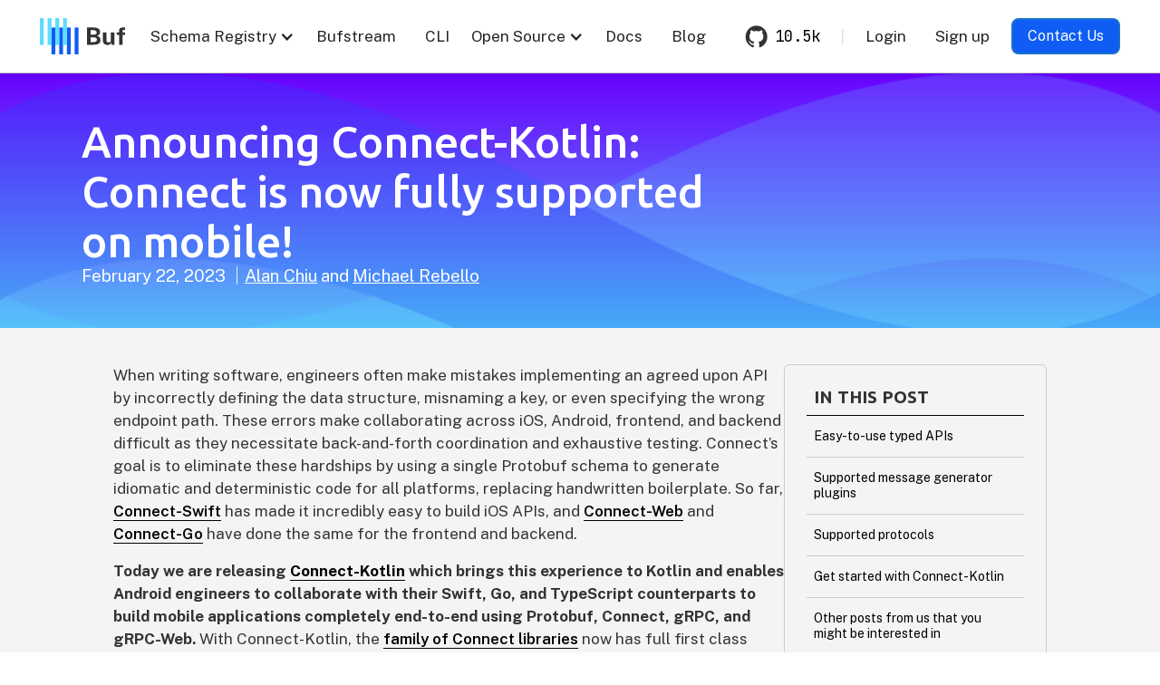

--- FILE ---
content_type: text/html; charset=utf-8
request_url: https://buf.build/blog/announcing-connect-kotlin
body_size: 13462
content:
<!DOCTYPE html><!-- Last Published: Thu Jan 22 2026 18:05:34 GMT+0000 (Coordinated Universal Time) --><html data-wf-domain="webflow.buf.build" data-wf-page="6723e93044f5b617072609f0" data-wf-site="67202403476bad65d88793e7" data-wf-intellimize-customer-id="117174833" lang="en" data-wf-collection="6723e92f44f5b61707260906" data-wf-item-slug="announcing-connect-kotlin"><head><meta charset="utf-8"/><title>Announcing Connect-Kotlin: Connect is now fully supported on mobile!</title><meta content="Connect is now available across mobile for both Android and iOS!" name="description"/><meta content="Announcing Connect-Kotlin: Connect is now fully supported on mobile!" property="og:title"/><meta content="Connect is now available across mobile for both Android and iOS!" property="og:description"/><meta content="https://cdn.prod.website-files.com/6723e92f5d187330e4da8144/6750ce26be9f371ed7436792_Connect-Kotlin.png" property="og:image"/><meta content="Announcing Connect-Kotlin: Connect is now fully supported on mobile!" property="twitter:title"/><meta content="Connect is now available across mobile for both Android and iOS!" property="twitter:description"/><meta content="https://cdn.prod.website-files.com/6723e92f5d187330e4da8144/6750ce26be9f371ed7436792_Connect-Kotlin.png" property="twitter:image"/><meta property="og:type" content="website"/><meta content="summary_large_image" name="twitter:card"/><meta content="width=device-width, initial-scale=1" name="viewport"/><link href="https://cdn.prod.website-files.com/67202403476bad65d88793e7/css/buf-test.webflow.shared.3f044d601.min.css" rel="stylesheet" type="text/css" integrity="sha384-PwRNYBpEAJ9Z2iYMKdMax7zJ6cdI/WPsOJBTIy9JE9+eb4rCV0kz21RDKXdWB6ak" crossorigin="anonymous"/><link href="https://fonts.googleapis.com" rel="preconnect"/><link href="https://fonts.gstatic.com" rel="preconnect" crossorigin="anonymous"/><script src="https://ajax.googleapis.com/ajax/libs/webfont/1.6.26/webfont.js" type="text/javascript"></script><script type="text/javascript">WebFont.load({  google: {    families: ["Ubuntu:300,300italic,400,400italic,500,500italic,700,700italic","Public Sans:100,300,regular,600,700,100italic,300italic,italic,600italic,700italic","JetBrains Mono:regular,700,italic,700italic","Material Icons:regular","JetBrains Mono:100,200,300,regular,700,100italic,200italic,300italic,italic,700italic"]  }});</script><script type="text/javascript">!function(o,c){var n=c.documentElement,t=" w-mod-";n.className+=t+"js",("ontouchstart"in o||o.DocumentTouch&&c instanceof DocumentTouch)&&(n.className+=t+"touch")}(window,document);</script><link href="https://cdn.prod.website-files.com/67202403476bad65d88793e7/673f9f089d3cde690333626b_favicon-32x32.png" rel="shortcut icon" type="image/x-icon"/><link href="https://cdn.prod.website-files.com/67202403476bad65d88793e7/673f9f3883d9c12f501c40ff_buf%20logo%20mark-webclip.png" rel="apple-touch-icon"/><link href="https://buf.build/blog/announcing-connect-kotlin" rel="canonical"/><style>.anti-flicker, .anti-flicker * {visibility: hidden !important; opacity: 0 !important;}</style><style>[data-wf-hidden-variation], [data-wf-hidden-variation] * {
        display: none !important;
      }</style><link href="rss.xml" rel="alternate" title="RSS Feed" type="application/rss+xml"/><!-- Start of HubSpot Embed Code -->
<script type="text/javascript" id="hs-script-loader" async defer src="//js.hs-scripts.com/8423972.js"></script>
<script type="text/javascript" id="hs-form-loader" src="//js.hsforms.net/forms/embed/v2.js"></script>
<!-- End of HubSpot Embed Code -->

<!-- Start of Fathom Embed Code -->
<script src="https://cdn.usefathom.com/script.js" data-site="ISUUUICW" defer></script>
<!-- End of Fathom Embed Code -->

<script>
  function trackConversionEvent() {
    // TODO: Hook up these conversion events using google tag manager instead of hardcoding here
    //window.lintrk('track', { conversion_id: 19018316 });
    //window.twq('event', 'tw-p36ju-p5yv3');
  }
</script>
<!-- Styling for hubspot forms -->
<style>

  
/* Allow textarea to fill horizontal space */
.hs-form {
  & fieldset:has( .hs-fieldtype-textarea),
  & fieldset:has( ul.multi-container > li.hs-form-checkbox){
    max-width: none;

    & textarea {
        min-height: 250px;
    }
  }
  
  & .hs-input {
    color: #666;
    border: 2px solid #ccc;
    border-radius: 8px;
    width: 100% !important;
    height: 40px;
    margin-bottom: 12px;
    padding: 10px 16px;
    font-size: 16px;
    line-height: 1.42857;
    display: block;
    vertical-align: middle;
    background-color: #fff;
  }
  & .hs-button {
      font-family: "Public Sans", arial, helvetica, sans-serif !important;
      font-weight: 400 !important;    
      color: #fff;
      text-align: center;
      text-transform: none;
      background-color: #0f5df4;
      border: 2px solid #1972ca;
      border-radius: 8px;
      padding: 12px 25px;
      font-size: 16px;
      line-height: 20px;
      transition: all .2s;
      margin: 12px 0 0;
  }
  & .hs-button:hover {
      background-color: #2886e3;
  }

  /* Reset some default styles */
  & .multi-container[role="checkbox"] {
    list-style: none;
    padding: 0;
    margin: 0;
    display: flex;
    flex-wrap: wrap;
    gap: 10px;
  }

  /* Hide the actual checkbox input */
  & .hs-input[type="checkbox"] {
    position: absolute;
    opacity: 0;
    width: 1px;
    height: 1px;
    overflow: hidden;
  }

  /* Style the checkbox label as a pill */
  & .hs-form-checkbox-display {
    align-items: center;
    padding: 3px 16px;
    background-color: var(--white, #f9f9f9);
    border: 2px solid #e0e0e0;
    border-radius: 100px; /* Creates the pill shape */
    color: var(--brand-blue, #0e5df5);
    font-size: 16px;
    font-weight: 300;
    line-height: 22px;

    cursor: pointer;
    user-select: none;
    min-width: 80px;
    text-align: center;
    position: relative; /* Required for pseudo-element positioning */
  }

  /* Hover state */
  & .hs-form-checkbox-display:hover,
  & .hs-form-checkbox-display:has(> .hs-input[type="checkbox"]:focus),
  & .hs-form-checkbox-display:has(> .hs-input[type="checkbox"]:focus-visible){
    background-color: var(--light-blue, #d0ffff);
    border-color: var(--hover-blue, #2962ff);
  }

  /* Checked state */
  & .hs-form-checkbox-display:has(> .hs-input[type="checkbox"]:checked) {
    background-color: var(--selected-blue, #1872CB);
    border-color: var(--selected-border-blue, #CCDBF0);
    color: white;
  }
}
</style>

  
  
<script src="https://app.termly.io/resource-blocker/b4efb6cc-f60f-4ca3-9efb-e76a4ff41af1?autoBlock=off"></script>  

<!-- Hide termly cookie code until we've updated the text -->
<style>
#termly-code-snippet-support {
  visibility: hidden;
}

#termly-code-snippet-support.modified {
  visibility: visible;
}
</style>

  <!-- Google Tag Manager -->
  <script>(function(w,d,s,l,i){w[l]=w[l]||[];w[l].push({'gtm.start':
  new Date().getTime(),event:'gtm.js'});var f=d.getElementsByTagName(s)[0],
  j=d.createElement(s),dl=l!='dataLayer'?'&l='+l:'';j.async=true;j.src=
  'https://www.googletagmanager.com/gtm.js?id='+i+dl;f.parentNode.insertBefore(j,f);
  })(window,document,'script','dataLayer','GTM-TKQQ4CJG');</script>
  <!-- End Google Tag Manager -->

  <noscript>
    <img
      height="1"
      width="1"
      style="display: none"
      alt=""
      src="https://px.ads.linkedin.com/collect/?pid=6790068&fmt=gif"
    />
  </noscript>

<!-- SHOW CURRENT STATE FOR NESTED URLS -->
<script>
window.onload = function() {
  var currentUrl = window.location.href;
  var elements = document.querySelectorAll('[ms-code-nested-link]'); // get all elements with ms-code-nested-link attribute

  elements.forEach(function (element) {
    var linkAttrValue = element.getAttribute('ms-code-nested-link'); // get the ms-code-nested-link value
    if (currentUrl.includes(linkAttrValue)) { // check if current url matches the attribute value
      element.classList.add('w--current'); // apply the class 
    }
  });
};
</script><script>
document.addEventListener("DOMContentLoaded", function () {
  const article = document.getElementById("single-article");
  const tocContainer = document.getElementById("toc");

  // Create the TOC
  function createTOC() {
    const headings = article.querySelectorAll("h2, h3, h4");
    const tocFragment = document.createDocumentFragment();

    headings.forEach((heading) => {
      const title = heading.textContent.trim();
      const anchorId = `toc-${title.toLowerCase().replace(/\s+/g, "-").replace(/\?/,"")}`;

      heading.id = anchorId;

      const li = document.createElement("li");
      const anchor = document.createElement("a");
      anchor.textContent = title;
      anchor.href = `#${anchorId}`;
      anchor.onclick = (e) => {
				e.preventDefault();
        e.stopPropagation();
        heading.scrollIntoView({ behavior: "smooth" });
			};
      li.appendChild(anchor);
      tocFragment.appendChild(li);
      
      
    });

    const ul = document.createElement("ul");
    ul.appendChild(tocFragment);
    tocContainer.appendChild(ul);
  }

  // Check if the TOC container exists and the article has headings
  if (tocContainer && article) {
    createTOC();
  }

  var tocItems = document.querySelectorAll("#toc a");
  var titleElements = document.querySelectorAll(".content [id]");

  const observer = new IntersectionObserver(
    (entries) => {
      entries.forEach((entry) => {
        const id = entry.target.getAttribute("id");
        if (entry.isIntersecting) {
          document.querySelectorAll(".active").forEach((z) => {
            z.classList.remove("active");
          });
          document.querySelector(`a[href="#${id}"]`).classList.add("active");
        }
      });
    },
    { rootMargin: "0px 0px -80% 0px" }
  );

  if ("h2,h3,h4" !== "") {
    document
      .getElementById("single-article")
      .querySelectorAll("h2, h3, h4")
      .forEach(function (heading) {
        observer.observe(heading);
      });
  }
});

</script><script src="https://cdn.jsdelivr.net/npm/@flowbase-co/boosters-carousel-ticker@1.3.3/dist/carousel-ticker.js" type="text/javascript" integrity="sha384-KD0ti3dyN68nyVKMkol+NwdznZeOBUdI2k64A6Me3wCh+PANgAOY5pc36m437da9" crossorigin="anonymous"></script><script src="https://cdn.jsdelivr.net/npm/@flowbase-co/boosters-tooltip@1.1.2/dist/tooltip.js" type="text/javascript" integrity="sha384-IIHHs5EyPKqUFNFkmDdboHa7DYH7IF6Cv1v2MqazjClAzrfbpMBVPyz6h7nmw5GS" crossorigin="anonymous"></script></head><body class="body-2"><div class="w-embed"><style>

pre {
    padding: 0 1.2rem !important;
}

html [contenteditable]:not(.w-editor-rich-field-input) {
    display: block;
    overflow-x: auto;
   /* background:#F1F1F1 !important; */
    color: #000 !important;
    border-radius: 6px;
    /* margin: 1.5rem 0; */
    margin: 16px 0;
    line-height: 125%;
    /* padding: 0 1rem !important; */
    padding:0 !important;
    font-size: 14px;
    width: inherit;
    }
pre.w-code-block code {
		border: 1px solid #EDE8E8;
    background-color: #fff;
    margin: 0;
    padding:12px 16px;
    }

body {
text-rendering: auto;
text-rendering: optimizeSpeed;
text-rendering: optimizeLegibility;
text-rendering: geometricPrecision;
font-weight: 400;
}
.w-richtext figure {
max-width:100%;
margin-bottom:2rem;
}
.blog-richtext a, .blog-richtext a:visited {
color: #010101;
text-decoration: none;
border-bottom: 1px solid #010101;
font-weight: 600;
}

.blog-richtext a:hover {
color: #6A01FF;
border-bottom: 1px solid #6A01FF;
}

.blog-richtext li {
margin-bottom:12px;
font-size: 17px;
line-height: 150%;
}

.blog-richtext li:last-of-type {
margin-bottom:0px;
}

.blog-richtext ol ul {
margin-bottom:0px;
}

p {
margin-bottom: 16px;
font-size: 17px;
line-height: 150%;
}

h2, h3, h4, h5 {
	font-family: Ubuntu, 'Ubuntu Sans';
}

h1 {
	font-size: 60px;
    line-height: 115%;
    font-weight: 800;
    display: block;
    width: fit-content;
    margin-top: 2.5rem;
    margin-bottom: 10px;
    }
h2 {
	font-size: 34px;
    line-height: 115%;
    margin-top: 2rem;
    margin-bottom: 24px;
    font-weight: 700;
}
h3 {
	font-size: 1.3rem;
    line-height: 1.75rem;
    margin-top: 2rem;
    margin-bottom: 1rem;
    font-weight: 600;
    }
    
blockquote {
    font-size: 17px;
    font-style: normal;
    font-weight: 400;
    line-height: 150%;
    padding: 0 0 0 24px;
    border-left: 3px solid #55BCF9;
    margin: 28px 0 28px 2px;
    }

section.blog-body h2:first-of-type {
    margin-top:1.35em;
  }
section.blog-body h2.cta:first-of-type {
    margin-top: 0;
}
table {
		margin-top: 1.5rem;
    margin-bottom: 3rem;
    }
th {
    padding: 16px;
    margin-right: 16px;
    }
th.left {
		text-align: left;
    }
tr {
    border-bottom: 1px solid #ccc;
    }
td {
    text-align: left;
    padding: 16px;
    margin-right: 16px;
}
code {
		background-color: #fff;
    border-radius: .1rem;
    -webkit-box-decoration-break: clone;
    box-decoration-break: clone;
    font-size: .85em;
    padding:.1470588235em .2941176471em;
    transition: color 125ms, background-color 125ms;
    word-break: break-word;
    }
pre code {
    white-space: pre;
}
div#toc ul {
    list-style: none;
    padding-left: 0px;
    margin-bottom: 0;
    }
div#toc li a {
    display: flex;
    padding: 14px 8px;
    justify-content: left;
    align-items: center;
    gap: 10px;
    align-self: stretch;
    border-bottom: 1px solid #ccc;
    text-decoration: none;
    font-size:14px;
    line-height: 125%;
    }
    
div#toc li:last-of-type a {
    border-bottom: none;
}
div#toc li a:hover {
    color: #6A06FF;
    }
div#toc li a.active {
  font-weight: 600;
    }
    section.blog-body h1, section.blog-body h2,  section.blog-body h3,  section.blog-body h4 {
    scroll-margin-top: 120px;
    }
    
#toc {
      max-height: calc(100vh - 120px);
      overflow: auto;
      border: 1px solid #ccc;
      padding: 24px 24px 12px;
      border-radius: 6px;
    }
    
    .text-block-27 {
        text-transform: uppercase;
        border-bottom: 1px solid #000;
        width: 240px;
        margin-bottom: 0;
        padding-left: 8px;
        padding-right: 8px;
        font-family: Ubuntu, Helvetica, sans-serif;
        font-size: 19px;
        font-weight: 600;
        line-height: 125%;
        padding-bottom: 8px;
        }
        
 @media (max-width: 767px) {
 ul, ol {
    padding-left: 20px;
}
h2 {
	font-size: 28px;
  }
}
</style></div><div data-animation="default" data-collapse="medium" data-duration="400" data-easing="ease" data-easing2="ease" data-doc-height="1" role="banner" class="navbar w-nav"><div class="w-embed"><style>
@media (min-width: 967px) and (max-width: 1050px) {
  .github-link, .github-line {display: none;
}
</style></div><div class="container-3 w-container"><div class="active-nested-dropdown w-embed w-script"><style>
  .active-menu-forced {
    border-bottom: 2px solid #000;
    color: #0082f3;
  }
  .active-menu-forced > .dropdown-toggle-2:hover {
    /* Overriding some terrible webblow css */
    border-bottom: 0px;
    padding-bottom: 20px;
  }
  .active-menu-forced.nav-link-2:hover {
    padding-bottom: 20px;
  }
</style>
<script>
function highlightMainNav() {
  // Highlight the element that we're currently nested underneath
  const mainElement = document.querySelector(".main-menu");
  if (!mainElement) {
		return;
  }
  
  if (location.pathname.startsWith("/blog/")) {
    // Special case where we just highlight the blog entry if we're nested in a blog item
    const blogMenuItem = mainElement.querySelector(`& > a[href="/blog"]`);
    blogMenuItem?.classList.add("active-menu-forced");
    return;
  }
  
  const selectedDropdown = mainElement.querySelector(`& > .dropdown:has( a[href="${location.pathname}"])`);
  
  if (selectedDropdown) {
    selectedDropdown.classList.add("active-menu-forced");
  }
}
document.addEventListener('DOMContentLoaded', highlightMainNav);
</script></div><a href="/home" class="brand-2 w-nav-brand"><img src="https://cdn.prod.website-files.com/67202403476bad65d88793e7/6720247ef74ab81302be8c70_Buf%20logo%20%5Bcolor%5D.svg" loading="lazy" alt="" height="52" class="image-30"/></a><nav role="navigation" class="nav-menu-2 w-nav-menu"><div class="w-layout-hflex flex-block-25"><div class="w-layout-hflex main-menu"><div data-hover="true" data-delay="160" data-w-id="14802e1f-65b3-74db-5113-94b93d8af412" class="dropdown w-dropdown"><div class="dropdown-toggle-2 w-dropdown-toggle"><div class="icon-2 w-icon-dropdown-toggle"></div><div>Schema Registry</div></div><nav class="dropdown-list-2 w-dropdown-list"><a href="/product/bsr" class="nav-link-2 dropdown main-dropdown w-dropdown-link">Overview</a><a href="/pricing" class="nav-link-2 dropdown main-dropdown w-dropdown-link">Pricing</a></nav></div><a href="/product/bsr" class="nav-link-2 hide-nav w-nav-link">Schema Registry Overview</a><a href="/pricing" class="nav-link-2 hide-nav w-nav-link">Schema Registry Pricing</a><a href="/product/bufstream" class="nav-link-2 w-nav-link">Bufstream</a><a href="/product/cli" class="nav-link-2 w-nav-link">CLI</a><a href="http://connectrpc.com/" target="_blank" class="nav-link-2 hide-nav w-nav-link">Connect RPC</a><a href="http://protovalidate.com/" target="_blank" class="nav-link-2 hide-nav w-nav-link">Protovalidate</a><div data-hover="true" data-delay="160" data-w-id="1848a06b-7309-7400-0172-2e2a38dadd9f" class="dropdown w-dropdown"><div class="dropdown-toggle-2 w-dropdown-toggle"><div class="icon-2 w-icon-dropdown-toggle"></div><div>Open Source</div></div><nav class="dropdown-list-2 w-dropdown-list"><a href="http://connectrpc.com/" target="_blank" class="nav-link-2 dropdown main-dropdown w-dropdown-link">Connect RPC</a><a href="http://protovalidate.com/" target="_blank" class="nav-link-2 dropdown main-dropdown w-dropdown-link">Protovalidate</a></nav></div><a href="https://buf.build/docs" class="nav-link-2 w-nav-link">Docs</a><a href="/blog" class="nav-link-2 w-nav-link">Blog</a></div><div class="w-layout-hflex meta-menu"><a href="https://github.com/bufbuild/buf" class="link-block-13 github-link w-inline-block"><img src="https://cdn.prod.website-files.com/67202403476bad65d88793e7/67227928ca04c2def38d7c27_GitHub.svg" loading="lazy" alt="" class="image-58 metanav-image"/><div class="text-block-37">10.5k</div></a><img src="https://cdn.prod.website-files.com/67202403476bad65d88793e7/68792e35528c9388080b4cd2_Line%2018.svg" loading="lazy" alt="" class="image-58 github-line"/><a href="/login" class="nav-link-2 w-nav-link">Login</a><a href="/signup" class="nav-link-2 w-nav-link">Sign up</a><a Contact_Us_Form_Click="window.lintrk(&#x27;track&#x27;, { conversion_id: 19018316 });" href="/contact" class="button-primary mobile-menu contact-us w-nav-link">Contact Us</a></div></div></nav><div class="menu-button-3 w-nav-button"><div class="w-icon-nav-menu"></div></div></div></div><section class="blog-section"><div class="w-layout-hflex flex-block-20"><h1 class="event-title blog-title blog-single-title">Announcing Connect-Kotlin: Connect is now fully supported on mobile!</h1><div class="w-layout-hflex flex-block-17"><div class="text-block-2">February 22, 2023</div><div class="w-layout-hflex byline"><a href="#" class="byline-link w-inline-block"><div class="byline-1">Alan Chiu</div></a><div class="and">and</div><a href="https://github.com/rebello95" target="_blank" class="byline-link w-inline-block"><div class="text-block-38">Michael Rebello</div></a></div></div></div></section><section class="blog-body post-bg"><div class="w-layout-vflex blog-body-inner"><div class="w-layout-hflex flex-block-31"><div><div id="single-article" class="blog-richtext w-richtext"><p>When writing software, engineers often make mistakes implementing an agreed upon API by incorrectly defining the data structure, misnaming a key, or even specifying the wrong endpoint path. These errors make collaborating across iOS, Android, frontend, and backend difficult as they necessitate back-and-forth coordination and exhaustive testing. Connect’s goal is to eliminate these hardships by using a single Protobuf schema to generate idiomatic and deterministic code for all platforms, replacing handwritten boilerplate. So far, <a href="https://connectrpc.com/swift">Connect-Swift</a> has made it incredibly easy to build iOS APIs, and <a href="https://connectrpc.com/docs/web/getting-started">Connect-Web</a> and <a href="https://connectrpc.com/docs/go/getting-started">Connect-Go</a> have done the same for the frontend and backend.</p><p><strong>Today we are releasing </strong><a href="https://github.com/connectrpc/connect-kotlin"><strong>Connect-Kotlin</strong></a><strong> which brings this experience to Kotlin and enables Android engineers to collaborate with their Swift, Go, and TypeScript counterparts to build mobile applications completely end-to-end using Protobuf, Connect, gRPC, and gRPC-Web.</strong> With Connect-Kotlin, the <a href="https://connectrpc.com/">family of Connect libraries</a> now has full first class support on mobile!</p><ul role="list"><li><strong>Idiomatic, typed APIs.</strong> No more hand-writing REST/JSON endpoints and JSON data models. Connect-Kotlin generates idiomatic APIs and eliminates the need to worry about serialization.</li><li><strong>Easy-to-use tooling.</strong> Connect-Kotlin integrates with the Buf CLI, enabling remote code generation without having to install and configure local dependencies.</li><li><strong>Flexibility.</strong> Connect-Kotlin uses OkHttp, making it easy to integrate existing OkHttp configurations and interceptors. The library also provides extension points for using custom compression algorithms, adding interceptors, and swapping out the networking library.</li><li><strong>Simple and small.</strong> The Connect-Kotlin library itself is very small with only a few familiar dependencies (e.g., OkHttp, Okio, and Coroutines).</li></ul><p><strong><em>If you want to go right to a hands-on demo, we created a </em></strong><a href="https://connectrpc.com/docs/kotlin/getting-started"><strong><em>getting started guide</em></strong></a><strong><em> for building a Connect-enabled Kotlin chat app in ~10 minutes.</em></strong></p><h2>Easy-to-use typed APIs</h2><p>The following <code>.proto</code> file defines an <code>ElizaService</code> containing a <code>Say</code> RPC (Remote Procedure Call, essentially an HTTP endpoint) that accepts a <code>SayRequest</code> and returns a <code>SayResponse</code>, each containing a <code>sentence</code> string field:</p><pre contenteditable="false" class="w-code-block" style="display:block;overflow-x:auto;background:#fefefe;color:#545454;padding:0.5em"><code class="language-protobuf" style="white-space:pre"><span style="color:#7928a1">package</span><span> connectrpc.eliza.v1;
</span>
<span></span><span class="hljs-class" style="color:#7928a1">message</span><span class="hljs-class"> </span><span class="hljs-class" style="color:#007faa">SayRequest</span><span class="hljs-class"> </span><span>{
</span><span>  </span><span style="color:#aa5d00">string</span><span> sentence = </span><span style="color:#aa5d00">1</span><span>;
</span>}
<!-- -->
<span></span><span class="hljs-class" style="color:#7928a1">message</span><span class="hljs-class"> </span><span class="hljs-class" style="color:#007faa">SayResponse</span><span class="hljs-class"> </span><span>{
</span><span>  </span><span style="color:#aa5d00">string</span><span> sentence = </span><span style="color:#aa5d00">1</span><span>;
</span>}
<!-- -->
<span></span><span class="hljs-class" style="color:#7928a1">service</span><span class="hljs-class"> </span><span class="hljs-class" style="color:#007faa">ElizaService</span><span class="hljs-class"> </span><span>{
</span><span>  </span><span class="hljs-function" style="color:#7928a1">rpc</span><span class="hljs-function"> Say(SayRequest) </span><span class="hljs-function" style="color:#7928a1">returns</span><span class="hljs-function"> (SayResponse) </span><span>{}
</span>}
</code></pre><p>Connect-Kotlin’s <code>protoc-gen-connect-kotlin</code> generator plugin then uses this file to generate a simple client interface (<code>ElizaServiceClientInterface.kt</code>) and implementation class (<code>ElizaServiceClient.kt</code>) to communicate with the defined <code>ElizaService</code>:</p><pre contenteditable="false" class="w-code-block" style="display:block;overflow-x:auto;background:#fefefe;color:#545454;padding:0.5em"><code class="language-protobuf" style="white-space:pre"><span style="color:#696969">// ElizaServiceClientInterface.kt</span><span>
</span>public interface ElizaServiceClientInterface {
<!-- -->  public suspend fun say(request: SayRequest, headers: Headers = emptyMap()):
<!-- -->    ResponseMessage&lt;SayResponse&gt;
<!-- -->}
<!-- -->
<span></span><span style="color:#696969">// ElizaServiceClient.kt</span><span>
</span>public class ElizaServiceClient(
<!-- -->	private val client: ProtocolClientInterface,
<!-- -->) : ElizaServiceClientInterface {
<!-- -->
<!-- -->  public override suspend fun say(request: SayRequest, headers: Headers):
<!-- -->      ResponseMessage&lt;SayResponse&gt; = client.unary(
<!-- -->    request,
<!-- -->    headers,
<!-- -->    MethodSpec(
<span>      </span><span style="color:#008000">&quot;connectrpc.eliza.v1.ElizaService/Say&quot;</span><span>,
</span>      connectrpc.eliza.v1.SayRequest::class,
<!-- -->      connectrpc.eliza.v1.SayResponse::class,
<!-- -->    ),
<!-- -->  )
<!-- -->}
</code></pre><p>Code hints are provided within the IDE to indicate how to use these generated classes for making requests, and they’re typically consumed within an Android Activity:</p><pre contenteditable="false" class="w-code-block" style="display:block;overflow-x:auto;background:#fefefe;color:#545454;padding:0.5em"><code class="language-protobuf" style="white-space:pre"><span>fun suspend talkToEliza(sentence: String) {
</span><span>  </span><span style="color:#696969">// Make a request to Eliza.</span><span>
</span>  val sayRequest = SayRequest.newBuilder()
<!-- -->		.setSentence(sentence)
<!-- -->		.build()
<!-- -->  val response = elizaServiceClient.say(sayRequest)
<!-- -->  val elizaSentence = response.success { success -&gt;
<span>    </span><span style="color:#696969">// Get Eliza&#x27;s reply from the response.</span><span>
</span>    success.message.sentence
<!-- -->  }
<!-- -->	view.setText(elizaSentence)
<!-- -->}
</code></pre><h2>Supported message generator plugins</h2><p>Although the <code>SayRequest</code> and <code>SayResponse</code> models above reference outputs from Google’s Java Protobuf generator plugin (<code>protoc-gen-java</code>), Connect-Kotlin supports several Protobuf model generators, including:</p><ul role="list"><li>Google’s Java Protobuf generator (<code>protoc-gen-java</code>), along with the <code>javalite</code> option.</li><li>Google’s Kotlin Protobuf generator (<code>protoc-gen-kotlin</code>), along with the <code>kotlinlite</code> option.</li><li>Coming soon: We are also building support for the <a href="https://github.com/square/wire"><code>square/wire</code></a> generator.</li></ul><h2>Supported protocols</h2><p>Connect-Kotlin supports three protocols out of the box:</p><ul role="list"><li>The <a href="https://connectrpc.com/">Connect protocol</a>: A simple, protocol that works over HTTP/1.1 or HTTP/2. It takes the best parts of gRPC/gRPC-Web, including streaming, and packages them into a protocol that works well on all platforms, including mobile. By default, JSON- and binary-encoded Protobuf is supported.</li><li>The <a href="https://github.com/grpc/grpc">gRPC protocol</a>: Allows clients to communicate with existing gRPC services.</li><li>The <a href="https://github.com/grpc/grpc-web">gRPC-Web protocol</a>: Allows clients to communicate with existing gRPC-Web services.</li></ul><h2>Get started with Connect-Kotlin</h2><p>We’re excited for you to try out Connect-Kotlin! Here are some resources to help you dive in:</p><ul role="list"><li><strong>A full </strong><a href="https://connectrpc.com/docs/kotlin/getting-started/"><strong>getting started guide</strong></a><strong> designed to take you from zero to a working Android chat application that uses Connect-Kotlin in 10 minutes</strong></li><li><a href="https://github.com/connectrpc/connect-kotlin/tree/main/examples">Example projects</a> with Android and Kotlin applications</li><li>The <a href="https://github.com/connectrpc/connect-kotlin">open-source GitHub project</a> with the full source code</li><li>Additional documentation for everything, including <a href="https://connectrpc.com/docs/kotlin/interceptors">interceptors</a>, <a href="https://connectrpc.com/docs/kotlin/using-clients#using-generated-clients">streaming</a>, and <a href="https://connectrpc.com/docs/kotlin/errors">error handling</a></li></ul><p>Connect-Kotlin is in beta, so we’re all ears for feedback - you can reach us through the <a href="https://buf.build/b/slack/">Buf Slack</a> or by filing a <a href="https://github.com/connectrpc/connect-kotlin/issues">GitHub issue</a> and we’d be more than happy to chat!</p><h2>Other posts from us that you might be interested in</h2><ul role="list"><li><a href="https://buf.build/blog/announcing-connect-swift/">Connect-Swift announcement</a></li><li><a href="https://buf.build/blog/connect-web-protobuf-grpc-in-the-browser/">Connect-Web announcement</a></li><li><a href="https://buf.build/blog/introducing-connect-query/">Connect-Query announcement</a></li></ul><p>‍</p></div></div><div class="w-layout-vflex flex-block-32"><div id="toc" class="div-block-6"><div class="text-block-27">In this post</div></div></div></div><div class="form-block blog-post-form w-form"><form id="blog-post-email-form" name="email-form" data-name="Email Form" method="get" class="form-2" data-wf-page-id="6723e93044f5b617072609f0" data-wf-element-id="2cc1a7c0-495a-2062-4310-85c93a3098c5"><input class="text-field w-input" maxlength="256" name="email-3" data-name="Email 3" placeholder="Email" type="email" id="email-3" required=""/><input type="submit" data-wait="Please wait..." class="submit-button w-button" value="Subscribe to future blog posts"/></form><div class="w-form-done"><div>Thank you! Your submission has been received!</div></div><div class="w-form-fail"><div>Oops! Something went wrong while submitting the form.</div></div></div></div></section><section class="section-5"><div class="w-layout-hflex flex-block-14"><img src="https://cdn.prod.website-files.com/67202403476bad65d88793e7/6720247ef74ab81302be8c70_Buf%20logo%20%5Bcolor%5D.svg" loading="lazy" alt="" height="52"/><div class="w-layout-hflex flex-block-11"><div class="w-layout-hflex flex-block-26"><div class="w-layout-vflex"><h3 class="footer-heading">Product</h3><img src="https://cdn.prod.website-files.com/67202403476bad65d88793e7/6722837a38878a5cc6addbb1_Line%20footer%20heading.svg" loading="lazy" width="Auto" alt="" class="image-6"/><ul role="list" class="footer-list"><li class="footer-list"><a href="/product/bufstream" class="footer-link">Bufstream</a></li><li class="footer-list"><a href="/product/bsr" class="footer-link">Schema Registry</a></li><li><a href="/pricing" class="footer-link">BSR Pricing</a></li><li class="footer-list"><a href="/product/cli" class="footer-link">Buf CLI</a></li><li class="footer-list"><a href="https://github.com/bufbuild/buf" class="footer-link">GitHub</a></li><li><a href="https://buf.build/docs" class="footer-link">Docs</a></li></ul></div><div class="w-layout-vflex"><h3 class="footer-heading">Company</h3><img src="https://cdn.prod.website-files.com/67202403476bad65d88793e7/6722837a38878a5cc6addbb1_Line%20footer%20heading.svg" loading="lazy" width="Auto" alt="" class="image-6"/><ul role="list" class="footer-list"><li><a href="/blog" class="footer-link">Blog</a></li><li><a href="/events" class="footer-link">Events</a></li><li><a href="/careers" class="footer-link">Careers</a></li><li><a href="https://buf.build/b/slack" class="footer-link">Community Slack</a></li><li><a href="/contact" class="footer-link">Contact Us</a></li></ul></div></div><img src="https://cdn.prod.website-files.com/67202403476bad65d88793e7/6722778c91d5544034b72d02_Line%2010.png" loading="lazy" alt="" class="image-13"/><div class="w-layout-vflex flex-block-12"><div class="w-embed w-script"><script>
  function generateRandomId(prefix = 'element-') {
    // Generate a random number and convert it to a base-36 string (alphanumeric)
    const randomPart = Math.random().toString(36).substring(2); 

    // Add a timestamp for further uniqueness, also in base-36
    const timestampPart = Date.now().toString(36); 

    // Combine the prefix, timestamp, and random part
    return `${prefix}${timestampPart}-${randomPart}`;
  }
  
  if (document.currentScript !== null) {
    const elementDiv = document.currentScript.parentElement;
    const formContainingElement = document.createElement("div");
    formContainingElement.id = generateRandomId();
    formContainingElement.classList.add("hubspot-form-container");
    elementDiv.appendChild(formContainingElement);
    const reCaptchaWarning = document.createElement("div");
    reCaptchaWarning.classList.add("recaptcha-warning");
    reCaptchaWarning.setHTMLUnsafe(`protected by reCAPTCHA - <a href="https://www.google.com/intl/en/policies/privacy/">privacy</a> - <a href="https://www.google.com/intl/en/policies/terms/">terms</a>`)
    elementDiv.appendChild(reCaptchaWarning);
    hbspt.forms.create({
      portalId: "8423972",
      formId: "f89aa45f-a780-4f05-8bb9-3b9124102111",
      region: "na1",
      target: "#" + formContainingElement.id,
      submitButtonClass: "submit-button w-button",
      onFormSubmitted: () => {
				reCaptchaWarning.remove();
			}
    });
  }
</script>
<style>
.recaptcha-warning {
  font-size: 0.625rem;
  text-align: center;
}
.hubspot-form-container {
  label, .hs-error-msgs, .hs_recaptcha {
    /* Visually hide the label and error messages which aren't useful in this form */
    position: absolute;
    width: 1px;
    height: 1px;
    padding: 0;
    margin: -1px;
    overflow: hidden;
    clip: rect(0, 0, 0, 0);
    white-space: nowrap;
    border: 0;
  }
  
  .hs-button {
    width: 100%;
	}
}
</style></div><img src="https://cdn.prod.website-files.com/67202403476bad65d88793e7/6722783da712121e4e783cec_Line%2016.png" loading="lazy" alt=""/><div class="w-layout-hflex flex-block-9"><a href="https://buf.build/b/slack" class="social-link w-inline-block"><img src="https://cdn.prod.website-files.com/67202403476bad65d88793e7/67227929450307fd1af6bd82_slack.svg" loading="lazy" alt="" class="social"/></a><a href="https://github.com/bufbuild/buf" class="w-inline-block"><img src="https://cdn.prod.website-files.com/67202403476bad65d88793e7/67227928ca04c2def38d7c27_GitHub.svg" loading="lazy" alt=""/></a><a href="https://x.com/bufbuild" class="w-inline-block"><img src="https://cdn.prod.website-files.com/67202403476bad65d88793e7/67227928c935e376e549c8cf_twitter.svg" loading="lazy" alt=""/></a><a href="/contact-old" class="w-inline-block"><img src="https://cdn.prod.website-files.com/67202403476bad65d88793e7/672279292cb6603df218eb47_Email.svg" loading="lazy" alt=""/></a></div></div></div></div><ul role="list" class="footer-info"><li>© Buf Technologies, Inc. 2025</li><li class="list-item-2">/</li><li><a href="/legal/privacy-policy">Privacy policy</a><a href="/legal/privacy-policy">,</a> <a href="/legal/terms-of-use">Terms of use</a>, &amp; <a href="#" class="termly-display-preferences">Consent preferences</a> </li></ul></section><script src="https://d3e54v103j8qbb.cloudfront.net/js/jquery-3.5.1.min.dc5e7f18c8.js?site=67202403476bad65d88793e7" type="text/javascript" integrity="sha256-9/aliU8dGd2tb6OSsuzixeV4y/faTqgFtohetphbbj0=" crossorigin="anonymous"></script><script src="https://cdn.prod.website-files.com/67202403476bad65d88793e7/js/webflow.schunk.36b8fb49256177c8.js" type="text/javascript" integrity="sha384-4abIlA5/v7XaW1HMXKBgnUuhnjBYJ/Z9C1OSg4OhmVw9O3QeHJ/qJqFBERCDPv7G" crossorigin="anonymous"></script><script src="https://cdn.prod.website-files.com/67202403476bad65d88793e7/js/webflow.schunk.ceb9bbcea594089a.js" type="text/javascript" integrity="sha384-3dSezb+8xmPcBWopEb/I1WH+tjX5DCXkZP7YrUpGCbD64XiGpGPz/1zXcJcVxInW" crossorigin="anonymous"></script><script src="https://cdn.prod.website-files.com/67202403476bad65d88793e7/js/webflow.4a3e9b7a.0c10fd2c9b3ae4d6.js" type="text/javascript" integrity="sha384-hyA9PvwOvoaOKTih2yI0d7rlea8y1lhrcEf7CsifGTrBg0vJ/Wivq8W2ySmuTfD0" crossorigin="anonymous"></script>

<script>
  // Copyright Year Auto-Update
  const currentYear = new Date().getFullYear();
  $(`[data="year"]`).html(currentYear);
</script>

<!-- UTM persist tag -->
<script>
  (function () {
    const whitelistParams = ["campaign_id"];
    const urlParams = new URLSearchParams(window.location.search);
    const allUtmParams = [...urlParams.entries()]
      .filter(function (param) {
        return (
          param[0].startsWith("utm_") || whitelistParams.includes(param[0])
        );
      })
      .map(function (param) {
        return param.join("=");
      })
      .join("&");
    if (allUtmParams === "") {
      return;
    }
    document.querySelectorAll("a").forEach(function (outboundLink) {
      if (outboundLink.href.includes("?")) {
        outboundLink.href += "&" + allUtmParams;
      } else {
        outboundLink.href += "?" + allUtmParams;
      }
    });
  })();
</script>
<!-- End of UTM persist tag -->
<!-- Add sign in events -->
<script>
  (function () {
    document
      .querySelectorAll("a")
      .values()
      .filter(function (anchor) {
        const url = new URL(anchor.href);
        return url.pathname === "/signup";
      })
      .forEach(function (outboundLink) {
        outboundLink.addEventListener("click", function () {
          trackConversionEvent();
        });
      });
  })();
</script>
<!-- End of UTM persist tag -->


<script>
function setupTermlyObservers() {
  // First observer: watch for when the termly-code-snippet-support element gets added to the DOM
  const bodyObserver = new MutationObserver((mutations) => {
    for (const mutation of mutations) {
      if (mutation.type === 'childList') {
        const termlyElement = document.getElementById('termly-code-snippet-support');
        if (termlyElement) {
          // We found the element, so we can stop this observer
          bodyObserver.disconnect();
          
          // Set up the second observer to watch for changes inside the termly element
          observeTermlyElement(termlyElement);
          break;
        }
      }
    }
  });
  
  // Start observing the body for changes
  bodyObserver.observe(document.body, {
    childList: true,
    subtree: true
  });
  
  // Function to set up the second observer
  function observeTermlyElement(element) {
    const termlyContentObserver = new MutationObserver((mutations) => {
      for (const mutation of mutations) {
      	if (element.classList.contains("modified")) {
          return;
        }
        if (mutation.type === 'childList') {
          // Look for elements with class starting with 'termly-styles-main'
          const termlyMessageElement = element.querySelector('[class^="termly-styles-main"] [class^=termly-styles-message]');
          
          if (termlyMessageElement !== null) {
          	// Add a delay to allow termly to stop any content changes
            setTimeout(() => {
              element.classList.add("modified");
              termlyMessageElement.innerHTML = `We use cookies to improve your user experience. You can read more about this in our <a href="/legal/cookie-policy">cookies policy</a>`;
            }, 300);
          }
        }
      }
    });
    
    // Start observing the termly element for changes
    termlyContentObserver.observe(element, {
      childList: true,
      subtree: true
    });
    setTimeout(() => {
      // After some time, just assume we've modified the content
      element.classList.add("modified");
    }, 600);
  }
  
}
setupTermlyObservers();
</script>
<script src="https://hubspotonwebflow.com/assets/js/form-124.js" type="text/javascript" integrity="sha384-bjyNIOqAKScdeQ3THsDZLGagNN56B4X2Auu9YZIGu+tA/PlggMk4jbWruG/P6zYj" crossorigin="anonymous"></script></body></html>

--- FILE ---
content_type: text/css
request_url: https://cdn.prod.website-files.com/67202403476bad65d88793e7/css/buf-test.webflow.shared.3f044d601.min.css
body_size: 27164
content:
html{-webkit-text-size-adjust:100%;-ms-text-size-adjust:100%;font-family:sans-serif}body{margin:0}article,aside,details,figcaption,figure,footer,header,hgroup,main,menu,nav,section,summary{display:block}audio,canvas,progress,video{vertical-align:baseline;display:inline-block}audio:not([controls]){height:0;display:none}[hidden],template{display:none}a{background-color:#0000}a:active,a:hover{outline:0}abbr[title]{border-bottom:1px dotted}b,strong{font-weight:700}dfn{font-style:italic}h1{margin:.67em 0;font-size:2em}mark{color:#000;background:#ff0}small{font-size:80%}sub,sup{vertical-align:baseline;font-size:75%;line-height:0;position:relative}sup{top:-.5em}sub{bottom:-.25em}img{border:0}svg:not(:root){overflow:hidden}hr{box-sizing:content-box;height:0}pre{overflow:auto}code,kbd,pre,samp{font-family:monospace;font-size:1em}button,input,optgroup,select,textarea{color:inherit;font:inherit;margin:0}button{overflow:visible}button,select{text-transform:none}button,html input[type=button],input[type=reset]{-webkit-appearance:button;cursor:pointer}button[disabled],html input[disabled]{cursor:default}button::-moz-focus-inner,input::-moz-focus-inner{border:0;padding:0}input{line-height:normal}input[type=checkbox],input[type=radio]{box-sizing:border-box;padding:0}input[type=number]::-webkit-inner-spin-button,input[type=number]::-webkit-outer-spin-button{height:auto}input[type=search]{-webkit-appearance:none}input[type=search]::-webkit-search-cancel-button,input[type=search]::-webkit-search-decoration{-webkit-appearance:none}legend{border:0;padding:0}textarea{overflow:auto}optgroup{font-weight:700}table{border-collapse:collapse;border-spacing:0}td,th{padding:0}@font-face{font-family:webflow-icons;src:url([data-uri])format("truetype");font-weight:400;font-style:normal}[class^=w-icon-],[class*=\ w-icon-]{speak:none;font-variant:normal;text-transform:none;-webkit-font-smoothing:antialiased;-moz-osx-font-smoothing:grayscale;font-style:normal;font-weight:400;line-height:1;font-family:webflow-icons!important}.w-icon-slider-right:before{content:""}.w-icon-slider-left:before{content:""}.w-icon-nav-menu:before{content:""}.w-icon-arrow-down:before,.w-icon-dropdown-toggle:before{content:""}.w-icon-file-upload-remove:before{content:""}.w-icon-file-upload-icon:before{content:""}*{box-sizing:border-box}html{height:100%}body{color:#333;background-color:#fff;min-height:100%;margin:0;font-family:Arial,sans-serif;font-size:14px;line-height:20px}img{vertical-align:middle;max-width:100%;display:inline-block}html.w-mod-touch *{background-attachment:scroll!important}.w-block{display:block}.w-inline-block{max-width:100%;display:inline-block}.w-clearfix:before,.w-clearfix:after{content:" ";grid-area:1/1/2/2;display:table}.w-clearfix:after{clear:both}.w-hidden{display:none}.w-button{color:#fff;line-height:inherit;cursor:pointer;background-color:#3898ec;border:0;border-radius:0;padding:9px 15px;text-decoration:none;display:inline-block}input.w-button{-webkit-appearance:button}html[data-w-dynpage] [data-w-cloak]{color:#0000!important}.w-code-block{margin:unset}pre.w-code-block code{all:inherit}.w-optimization{display:contents}.w-webflow-badge,.w-webflow-badge>img{box-sizing:unset;width:unset;height:unset;max-height:unset;max-width:unset;min-height:unset;min-width:unset;margin:unset;padding:unset;float:unset;clear:unset;border:unset;border-radius:unset;background:unset;background-image:unset;background-position:unset;background-size:unset;background-repeat:unset;background-origin:unset;background-clip:unset;background-attachment:unset;background-color:unset;box-shadow:unset;transform:unset;direction:unset;font-family:unset;font-weight:unset;color:unset;font-size:unset;line-height:unset;font-style:unset;font-variant:unset;text-align:unset;letter-spacing:unset;-webkit-text-decoration:unset;text-decoration:unset;text-indent:unset;text-transform:unset;list-style-type:unset;text-shadow:unset;vertical-align:unset;cursor:unset;white-space:unset;word-break:unset;word-spacing:unset;word-wrap:unset;transition:unset}.w-webflow-badge{white-space:nowrap;cursor:pointer;box-shadow:0 0 0 1px #0000001a,0 1px 3px #0000001a;visibility:visible!important;opacity:1!important;z-index:2147483647!important;color:#aaadb0!important;overflow:unset!important;background-color:#fff!important;border-radius:3px!important;width:auto!important;height:auto!important;margin:0!important;padding:6px!important;font-size:12px!important;line-height:14px!important;text-decoration:none!important;display:inline-block!important;position:fixed!important;inset:auto 12px 12px auto!important;transform:none!important}.w-webflow-badge>img{position:unset;visibility:unset!important;opacity:1!important;vertical-align:middle!important;display:inline-block!important}h1,h2,h3,h4,h5,h6{margin-bottom:10px;font-weight:700}h1{margin-top:20px;font-size:38px;line-height:44px}h2{margin-top:20px;font-size:32px;line-height:36px}h3{margin-top:20px;font-size:24px;line-height:30px}h4{margin-top:10px;font-size:18px;line-height:24px}h5{margin-top:10px;font-size:14px;line-height:20px}h6{margin-top:10px;font-size:12px;line-height:18px}p{margin-top:0;margin-bottom:10px}blockquote{border-left:5px solid #e2e2e2;margin:0 0 10px;padding:10px 20px;font-size:18px;line-height:22px}figure{margin:0 0 10px}figcaption{text-align:center;margin-top:5px}ul,ol{margin-top:0;margin-bottom:10px;padding-left:40px}.w-list-unstyled{padding-left:0;list-style:none}.w-embed:before,.w-embed:after{content:" ";grid-area:1/1/2/2;display:table}.w-embed:after{clear:both}.w-video{width:100%;padding:0;position:relative}.w-video iframe,.w-video object,.w-video embed{border:none;width:100%;height:100%;position:absolute;top:0;left:0}fieldset{border:0;margin:0;padding:0}button,[type=button],[type=reset]{cursor:pointer;-webkit-appearance:button;border:0}.w-form{margin:0 0 15px}.w-form-done{text-align:center;background-color:#ddd;padding:20px;display:none}.w-form-fail{background-color:#ffdede;margin-top:10px;padding:10px;display:none}label{margin-bottom:5px;font-weight:700;display:block}.w-input,.w-select{color:#333;vertical-align:middle;background-color:#fff;border:1px solid #ccc;width:100%;height:38px;margin-bottom:10px;padding:8px 12px;font-size:14px;line-height:1.42857;display:block}.w-input::placeholder,.w-select::placeholder{color:#999}.w-input:focus,.w-select:focus{border-color:#3898ec;outline:0}.w-input[disabled],.w-select[disabled],.w-input[readonly],.w-select[readonly],fieldset[disabled] .w-input,fieldset[disabled] .w-select{cursor:not-allowed}.w-input[disabled]:not(.w-input-disabled),.w-select[disabled]:not(.w-input-disabled),.w-input[readonly],.w-select[readonly],fieldset[disabled]:not(.w-input-disabled) .w-input,fieldset[disabled]:not(.w-input-disabled) .w-select{background-color:#eee}textarea.w-input,textarea.w-select{height:auto}.w-select{background-color:#f3f3f3}.w-select[multiple]{height:auto}.w-form-label{cursor:pointer;margin-bottom:0;font-weight:400;display:inline-block}.w-radio{margin-bottom:5px;padding-left:20px;display:block}.w-radio:before,.w-radio:after{content:" ";grid-area:1/1/2/2;display:table}.w-radio:after{clear:both}.w-radio-input{float:left;margin:3px 0 0 -20px;line-height:normal}.w-file-upload{margin-bottom:10px;display:block}.w-file-upload-input{opacity:0;z-index:-100;width:.1px;height:.1px;position:absolute;overflow:hidden}.w-file-upload-default,.w-file-upload-uploading,.w-file-upload-success{color:#333;display:inline-block}.w-file-upload-error{margin-top:10px;display:block}.w-file-upload-default.w-hidden,.w-file-upload-uploading.w-hidden,.w-file-upload-error.w-hidden,.w-file-upload-success.w-hidden{display:none}.w-file-upload-uploading-btn{cursor:pointer;background-color:#fafafa;border:1px solid #ccc;margin:0;padding:8px 12px;font-size:14px;font-weight:400;display:flex}.w-file-upload-file{background-color:#fafafa;border:1px solid #ccc;flex-grow:1;justify-content:space-between;margin:0;padding:8px 9px 8px 11px;display:flex}.w-file-upload-file-name{font-size:14px;font-weight:400;display:block}.w-file-remove-link{cursor:pointer;width:auto;height:auto;margin-top:3px;margin-left:10px;padding:3px;display:block}.w-icon-file-upload-remove{margin:auto;font-size:10px}.w-file-upload-error-msg{color:#ea384c;padding:2px 0;display:inline-block}.w-file-upload-info{padding:0 12px;line-height:38px;display:inline-block}.w-file-upload-label{cursor:pointer;background-color:#fafafa;border:1px solid #ccc;margin:0;padding:8px 12px;font-size:14px;font-weight:400;display:inline-block}.w-icon-file-upload-icon,.w-icon-file-upload-uploading{width:20px;margin-right:8px;display:inline-block}.w-icon-file-upload-uploading{height:20px}.w-container{max-width:940px;margin-left:auto;margin-right:auto}.w-container:before,.w-container:after{content:" ";grid-area:1/1/2/2;display:table}.w-container:after{clear:both}.w-container .w-row{margin-left:-10px;margin-right:-10px}.w-row:before,.w-row:after{content:" ";grid-area:1/1/2/2;display:table}.w-row:after{clear:both}.w-row .w-row{margin-left:0;margin-right:0}.w-col{float:left;width:100%;min-height:1px;padding-left:10px;padding-right:10px;position:relative}.w-col .w-col{padding-left:0;padding-right:0}.w-col-1{width:8.33333%}.w-col-2{width:16.6667%}.w-col-3{width:25%}.w-col-4{width:33.3333%}.w-col-5{width:41.6667%}.w-col-6{width:50%}.w-col-7{width:58.3333%}.w-col-8{width:66.6667%}.w-col-9{width:75%}.w-col-10{width:83.3333%}.w-col-11{width:91.6667%}.w-col-12{width:100%}.w-hidden-main{display:none!important}@media screen and (max-width:991px){.w-container{max-width:728px}.w-hidden-main{display:inherit!important}.w-hidden-medium{display:none!important}.w-col-medium-1{width:8.33333%}.w-col-medium-2{width:16.6667%}.w-col-medium-3{width:25%}.w-col-medium-4{width:33.3333%}.w-col-medium-5{width:41.6667%}.w-col-medium-6{width:50%}.w-col-medium-7{width:58.3333%}.w-col-medium-8{width:66.6667%}.w-col-medium-9{width:75%}.w-col-medium-10{width:83.3333%}.w-col-medium-11{width:91.6667%}.w-col-medium-12{width:100%}.w-col-stack{width:100%;left:auto;right:auto}}@media screen and (max-width:767px){.w-hidden-main,.w-hidden-medium{display:inherit!important}.w-hidden-small{display:none!important}.w-row,.w-container .w-row{margin-left:0;margin-right:0}.w-col{width:100%;left:auto;right:auto}.w-col-small-1{width:8.33333%}.w-col-small-2{width:16.6667%}.w-col-small-3{width:25%}.w-col-small-4{width:33.3333%}.w-col-small-5{width:41.6667%}.w-col-small-6{width:50%}.w-col-small-7{width:58.3333%}.w-col-small-8{width:66.6667%}.w-col-small-9{width:75%}.w-col-small-10{width:83.3333%}.w-col-small-11{width:91.6667%}.w-col-small-12{width:100%}}@media screen and (max-width:479px){.w-container{max-width:none}.w-hidden-main,.w-hidden-medium,.w-hidden-small{display:inherit!important}.w-hidden-tiny{display:none!important}.w-col{width:100%}.w-col-tiny-1{width:8.33333%}.w-col-tiny-2{width:16.6667%}.w-col-tiny-3{width:25%}.w-col-tiny-4{width:33.3333%}.w-col-tiny-5{width:41.6667%}.w-col-tiny-6{width:50%}.w-col-tiny-7{width:58.3333%}.w-col-tiny-8{width:66.6667%}.w-col-tiny-9{width:75%}.w-col-tiny-10{width:83.3333%}.w-col-tiny-11{width:91.6667%}.w-col-tiny-12{width:100%}}.w-widget{position:relative}.w-widget-map{width:100%;height:400px}.w-widget-map label{width:auto;display:inline}.w-widget-map img{max-width:inherit}.w-widget-map .gm-style-iw{text-align:center}.w-widget-map .gm-style-iw>button{display:none!important}.w-widget-twitter{overflow:hidden}.w-widget-twitter-count-shim{vertical-align:top;text-align:center;background:#fff;border:1px solid #758696;border-radius:3px;width:28px;height:20px;display:inline-block;position:relative}.w-widget-twitter-count-shim *{pointer-events:none;-webkit-user-select:none;user-select:none}.w-widget-twitter-count-shim .w-widget-twitter-count-inner{text-align:center;color:#999;font-family:serif;font-size:15px;line-height:12px;position:relative}.w-widget-twitter-count-shim .w-widget-twitter-count-clear{display:block;position:relative}.w-widget-twitter-count-shim.w--large{width:36px;height:28px}.w-widget-twitter-count-shim.w--large .w-widget-twitter-count-inner{font-size:18px;line-height:18px}.w-widget-twitter-count-shim:not(.w--vertical){margin-left:5px;margin-right:8px}.w-widget-twitter-count-shim:not(.w--vertical).w--large{margin-left:6px}.w-widget-twitter-count-shim:not(.w--vertical):before,.w-widget-twitter-count-shim:not(.w--vertical):after{content:" ";pointer-events:none;border:solid #0000;width:0;height:0;position:absolute;top:50%;left:0}.w-widget-twitter-count-shim:not(.w--vertical):before{border-width:4px;border-color:#75869600 #5d6c7b #75869600 #75869600;margin-top:-4px;margin-left:-9px}.w-widget-twitter-count-shim:not(.w--vertical).w--large:before{border-width:5px;margin-top:-5px;margin-left:-10px}.w-widget-twitter-count-shim:not(.w--vertical):after{border-width:4px;border-color:#fff0 #fff #fff0 #fff0;margin-top:-4px;margin-left:-8px}.w-widget-twitter-count-shim:not(.w--vertical).w--large:after{border-width:5px;margin-top:-5px;margin-left:-9px}.w-widget-twitter-count-shim.w--vertical{width:61px;height:33px;margin-bottom:8px}.w-widget-twitter-count-shim.w--vertical:before,.w-widget-twitter-count-shim.w--vertical:after{content:" ";pointer-events:none;border:solid #0000;width:0;height:0;position:absolute;top:100%;left:50%}.w-widget-twitter-count-shim.w--vertical:before{border-width:5px;border-color:#5d6c7b #75869600 #75869600;margin-left:-5px}.w-widget-twitter-count-shim.w--vertical:after{border-width:4px;border-color:#fff #fff0 #fff0;margin-left:-4px}.w-widget-twitter-count-shim.w--vertical .w-widget-twitter-count-inner{font-size:18px;line-height:22px}.w-widget-twitter-count-shim.w--vertical.w--large{width:76px}.w-background-video{color:#fff;height:500px;position:relative;overflow:hidden}.w-background-video>video{object-fit:cover;z-index:-100;background-position:50%;background-size:cover;width:100%;height:100%;margin:auto;position:absolute;inset:-100%}.w-background-video>video::-webkit-media-controls-start-playback-button{-webkit-appearance:none;display:none!important}.w-background-video--control{background-color:#0000;padding:0;position:absolute;bottom:1em;right:1em}.w-background-video--control>[hidden]{display:none!important}.w-slider{text-align:center;clear:both;-webkit-tap-highlight-color:#0000;tap-highlight-color:#0000;background:#ddd;height:300px;position:relative}.w-slider-mask{z-index:1;white-space:nowrap;height:100%;display:block;position:relative;left:0;right:0;overflow:hidden}.w-slide{vertical-align:top;white-space:normal;text-align:left;width:100%;height:100%;display:inline-block;position:relative}.w-slider-nav{z-index:2;text-align:center;-webkit-tap-highlight-color:#0000;tap-highlight-color:#0000;height:40px;margin:auto;padding-top:10px;position:absolute;inset:auto 0 0}.w-slider-nav.w-round>div{border-radius:100%}.w-slider-nav.w-num>div{font-size:inherit;line-height:inherit;width:auto;height:auto;padding:.2em .5em}.w-slider-nav.w-shadow>div{box-shadow:0 0 3px #3336}.w-slider-nav-invert{color:#fff}.w-slider-nav-invert>div{background-color:#2226}.w-slider-nav-invert>div.w-active{background-color:#222}.w-slider-dot{cursor:pointer;background-color:#fff6;width:1em;height:1em;margin:0 3px .5em;transition:background-color .1s,color .1s;display:inline-block;position:relative}.w-slider-dot.w-active{background-color:#fff}.w-slider-dot:focus{outline:none;box-shadow:0 0 0 2px #fff}.w-slider-dot:focus.w-active{box-shadow:none}.w-slider-arrow-left,.w-slider-arrow-right{cursor:pointer;color:#fff;-webkit-tap-highlight-color:#0000;tap-highlight-color:#0000;-webkit-user-select:none;user-select:none;width:80px;margin:auto;font-size:40px;position:absolute;inset:0;overflow:hidden}.w-slider-arrow-left [class^=w-icon-],.w-slider-arrow-right [class^=w-icon-],.w-slider-arrow-left [class*=\ w-icon-],.w-slider-arrow-right [class*=\ w-icon-]{position:absolute}.w-slider-arrow-left:focus,.w-slider-arrow-right:focus{outline:0}.w-slider-arrow-left{z-index:3;right:auto}.w-slider-arrow-right{z-index:4;left:auto}.w-icon-slider-left,.w-icon-slider-right{width:1em;height:1em;margin:auto;inset:0}.w-slider-aria-label{clip:rect(0 0 0 0);border:0;width:1px;height:1px;margin:-1px;padding:0;position:absolute;overflow:hidden}.w-slider-force-show{display:block!important}.w-dropdown{text-align:left;z-index:900;margin-left:auto;margin-right:auto;display:inline-block;position:relative}.w-dropdown-btn,.w-dropdown-toggle,.w-dropdown-link{vertical-align:top;color:#222;text-align:left;white-space:nowrap;margin-left:auto;margin-right:auto;padding:20px;text-decoration:none;position:relative}.w-dropdown-toggle{-webkit-user-select:none;user-select:none;cursor:pointer;padding-right:40px;display:inline-block}.w-dropdown-toggle:focus{outline:0}.w-icon-dropdown-toggle{width:1em;height:1em;margin:auto 20px auto auto;position:absolute;top:0;bottom:0;right:0}.w-dropdown-list{background:#ddd;min-width:100%;display:none;position:absolute}.w-dropdown-list.w--open{display:block}.w-dropdown-link{color:#222;padding:10px 20px;display:block}.w-dropdown-link.w--current{color:#0082f3}.w-dropdown-link:focus{outline:0}@media screen and (max-width:767px){.w-nav-brand{padding-left:10px}}.w-lightbox-backdrop{cursor:auto;letter-spacing:normal;text-indent:0;text-shadow:none;text-transform:none;visibility:visible;white-space:normal;word-break:normal;word-spacing:normal;word-wrap:normal;color:#fff;text-align:center;z-index:2000;opacity:0;-webkit-user-select:none;-moz-user-select:none;-webkit-tap-highlight-color:transparent;background:#000000e6;outline:0;font-family:Helvetica Neue,Helvetica,Ubuntu,Segoe UI,Verdana,sans-serif;font-size:17px;font-style:normal;font-weight:300;line-height:1.2;list-style:disc;position:fixed;inset:0;-webkit-transform:translate(0)}.w-lightbox-backdrop,.w-lightbox-container{-webkit-overflow-scrolling:touch;height:100%;overflow:auto}.w-lightbox-content{height:100vh;position:relative;overflow:hidden}.w-lightbox-view{opacity:0;width:100vw;height:100vh;position:absolute}.w-lightbox-view:before{content:"";height:100vh}.w-lightbox-group,.w-lightbox-group .w-lightbox-view,.w-lightbox-group .w-lightbox-view:before{height:86vh}.w-lightbox-frame,.w-lightbox-view:before{vertical-align:middle;display:inline-block}.w-lightbox-figure{margin:0;position:relative}.w-lightbox-group .w-lightbox-figure{cursor:pointer}.w-lightbox-img{width:auto;max-width:none;height:auto}.w-lightbox-image{float:none;max-width:100vw;max-height:100vh;display:block}.w-lightbox-group .w-lightbox-image{max-height:86vh}.w-lightbox-caption{text-align:left;text-overflow:ellipsis;white-space:nowrap;background:#0006;padding:.5em 1em;position:absolute;bottom:0;left:0;right:0;overflow:hidden}.w-lightbox-embed{width:100%;height:100%;position:absolute;inset:0}.w-lightbox-control{cursor:pointer;background-position:50%;background-repeat:no-repeat;background-size:24px;width:4em;transition:all .3s;position:absolute;top:0}.w-lightbox-left{background-image:url([data-uri]);display:none;bottom:0;left:0}.w-lightbox-right{background-image:url([data-uri]);display:none;bottom:0;right:0}.w-lightbox-close{background-image:url([data-uri]);background-size:18px;height:2.6em;right:0}.w-lightbox-strip{white-space:nowrap;padding:0 1vh;line-height:0;position:absolute;bottom:0;left:0;right:0;overflow:auto hidden}.w-lightbox-item{box-sizing:content-box;cursor:pointer;width:10vh;padding:2vh 1vh;display:inline-block;-webkit-transform:translate(0,0)}.w-lightbox-active{opacity:.3}.w-lightbox-thumbnail{background:#222;height:10vh;position:relative;overflow:hidden}.w-lightbox-thumbnail-image{position:absolute;top:0;left:0}.w-lightbox-thumbnail .w-lightbox-tall{width:100%;top:50%;transform:translateY(-50%)}.w-lightbox-thumbnail .w-lightbox-wide{height:100%;left:50%;transform:translate(-50%)}.w-lightbox-spinner{box-sizing:border-box;border:5px solid #0006;border-radius:50%;width:40px;height:40px;margin-top:-20px;margin-left:-20px;animation:.8s linear infinite spin;position:absolute;top:50%;left:50%}.w-lightbox-spinner:after{content:"";border:3px solid #0000;border-bottom-color:#fff;border-radius:50%;position:absolute;inset:-4px}.w-lightbox-hide{display:none}.w-lightbox-noscroll{overflow:hidden}@media (min-width:768px){.w-lightbox-content{height:96vh;margin-top:2vh}.w-lightbox-view,.w-lightbox-view:before{height:96vh}.w-lightbox-group,.w-lightbox-group .w-lightbox-view,.w-lightbox-group .w-lightbox-view:before{height:84vh}.w-lightbox-image{max-width:96vw;max-height:96vh}.w-lightbox-group .w-lightbox-image{max-width:82.3vw;max-height:84vh}.w-lightbox-left,.w-lightbox-right{opacity:.5;display:block}.w-lightbox-close{opacity:.8}.w-lightbox-control:hover{opacity:1}}.w-lightbox-inactive,.w-lightbox-inactive:hover{opacity:0}.w-richtext:before,.w-richtext:after{content:" ";grid-area:1/1/2/2;display:table}.w-richtext:after{clear:both}.w-richtext[contenteditable=true]:before,.w-richtext[contenteditable=true]:after{white-space:initial}.w-richtext ol,.w-richtext ul{overflow:hidden}.w-richtext .w-richtext-figure-selected.w-richtext-figure-type-video div:after,.w-richtext .w-richtext-figure-selected[data-rt-type=video] div:after,.w-richtext .w-richtext-figure-selected.w-richtext-figure-type-image div,.w-richtext .w-richtext-figure-selected[data-rt-type=image] div{outline:2px solid #2895f7}.w-richtext figure.w-richtext-figure-type-video>div:after,.w-richtext figure[data-rt-type=video]>div:after{content:"";display:none;position:absolute;inset:0}.w-richtext figure{max-width:60%;position:relative}.w-richtext figure>div:before{cursor:default!important}.w-richtext figure img{width:100%}.w-richtext figure figcaption.w-richtext-figcaption-placeholder{opacity:.6}.w-richtext figure div{color:#0000;font-size:0}.w-richtext figure.w-richtext-figure-type-image,.w-richtext figure[data-rt-type=image]{display:table}.w-richtext figure.w-richtext-figure-type-image>div,.w-richtext figure[data-rt-type=image]>div{display:inline-block}.w-richtext figure.w-richtext-figure-type-image>figcaption,.w-richtext figure[data-rt-type=image]>figcaption{caption-side:bottom;display:table-caption}.w-richtext figure.w-richtext-figure-type-video,.w-richtext figure[data-rt-type=video]{width:60%;height:0}.w-richtext figure.w-richtext-figure-type-video iframe,.w-richtext figure[data-rt-type=video] iframe{width:100%;height:100%;position:absolute;top:0;left:0}.w-richtext figure.w-richtext-figure-type-video>div,.w-richtext figure[data-rt-type=video]>div{width:100%}.w-richtext figure.w-richtext-align-center{clear:both;margin-left:auto;margin-right:auto}.w-richtext figure.w-richtext-align-center.w-richtext-figure-type-image>div,.w-richtext figure.w-richtext-align-center[data-rt-type=image]>div{max-width:100%}.w-richtext figure.w-richtext-align-normal{clear:both}.w-richtext figure.w-richtext-align-fullwidth{text-align:center;clear:both;width:100%;max-width:100%;margin-left:auto;margin-right:auto;display:block}.w-richtext figure.w-richtext-align-fullwidth>div{padding-bottom:inherit;display:inline-block}.w-richtext figure.w-richtext-align-fullwidth>figcaption{display:block}.w-richtext figure.w-richtext-align-floatleft{float:left;clear:none;margin-right:15px}.w-richtext figure.w-richtext-align-floatright{float:right;clear:none;margin-left:15px}.w-nav{z-index:1000;background:#ddd;position:relative}.w-nav:before,.w-nav:after{content:" ";grid-area:1/1/2/2;display:table}.w-nav:after{clear:both}.w-nav-brand{float:left;color:#333;text-decoration:none;position:relative}.w-nav-link{vertical-align:top;color:#222;text-align:left;margin-left:auto;margin-right:auto;padding:20px;text-decoration:none;display:inline-block;position:relative}.w-nav-link.w--current{color:#0082f3}.w-nav-menu{float:right;position:relative}[data-nav-menu-open]{text-align:center;background:#c8c8c8;min-width:200px;position:absolute;top:100%;left:0;right:0;overflow:visible;display:block!important}.w--nav-link-open{display:block;position:relative}.w-nav-overlay{width:100%;display:none;position:absolute;top:100%;left:0;right:0;overflow:hidden}.w-nav-overlay [data-nav-menu-open]{top:0}.w-nav[data-animation=over-left] .w-nav-overlay{width:auto}.w-nav[data-animation=over-left] .w-nav-overlay,.w-nav[data-animation=over-left] [data-nav-menu-open]{z-index:1;top:0;right:auto}.w-nav[data-animation=over-right] .w-nav-overlay{width:auto}.w-nav[data-animation=over-right] .w-nav-overlay,.w-nav[data-animation=over-right] [data-nav-menu-open]{z-index:1;top:0;left:auto}.w-nav-button{float:right;cursor:pointer;-webkit-tap-highlight-color:#0000;tap-highlight-color:#0000;-webkit-user-select:none;user-select:none;padding:18px;font-size:24px;display:none;position:relative}.w-nav-button:focus{outline:0}.w-nav-button.w--open{color:#fff;background-color:#c8c8c8}.w-nav[data-collapse=all] .w-nav-menu{display:none}.w-nav[data-collapse=all] .w-nav-button,.w--nav-dropdown-open,.w--nav-dropdown-toggle-open{display:block}.w--nav-dropdown-list-open{position:static}@media screen and (max-width:991px){.w-nav[data-collapse=medium] .w-nav-menu{display:none}.w-nav[data-collapse=medium] .w-nav-button{display:block}}@media screen and (max-width:767px){.w-nav[data-collapse=small] .w-nav-menu{display:none}.w-nav[data-collapse=small] .w-nav-button{display:block}.w-nav-brand{padding-left:10px}}@media screen and (max-width:479px){.w-nav[data-collapse=tiny] .w-nav-menu{display:none}.w-nav[data-collapse=tiny] .w-nav-button{display:block}}.w-tabs{position:relative}.w-tabs:before,.w-tabs:after{content:" ";grid-area:1/1/2/2;display:table}.w-tabs:after{clear:both}.w-tab-menu{position:relative}.w-tab-link{vertical-align:top;text-align:left;cursor:pointer;color:#222;background-color:#ddd;padding:9px 30px;text-decoration:none;display:inline-block;position:relative}.w-tab-link.w--current{background-color:#c8c8c8}.w-tab-link:focus{outline:0}.w-tab-content{display:block;position:relative;overflow:hidden}.w-tab-pane{display:none;position:relative}.w--tab-active{display:block}@media screen and (max-width:479px){.w-tab-link{display:block}}.w-ix-emptyfix:after{content:""}@keyframes spin{0%{transform:rotate(0)}to{transform:rotate(360deg)}}.w-dyn-empty{background-color:#ddd;padding:10px}.w-dyn-hide,.w-dyn-bind-empty,.w-condition-invisible{display:none!important}.wf-layout-layout{display:grid}:root{--light-blue:#d0ffff;--white:white;--bright-blue:#55bcf9;--black:black;--purple:#6a01ff;--primary-grey:#2c2c2c;--brand-blue:#0e5df5;--lighter-grey:#5c5c5c}.w-layout-hflex{flex-direction:row;align-items:flex-start;display:flex}.w-layout-vflex{flex-direction:column;align-items:flex-start;display:flex}.w-layout-grid{grid-row-gap:16px;grid-column-gap:16px;grid-template-rows:auto auto;grid-template-columns:1fr 1fr;grid-auto-columns:1fr;display:grid}.w-pagination-wrapper{flex-wrap:wrap;justify-content:center;display:flex}.w-pagination-previous{color:#333;background-color:#fafafa;border:1px solid #ccc;border-radius:2px;margin-left:10px;margin-right:10px;padding:9px 20px;font-size:14px;display:block}.w-pagination-previous-icon{margin-right:4px}.w-pagination-next{color:#333;background-color:#fafafa;border:1px solid #ccc;border-radius:2px;margin-left:10px;margin-right:10px;padding:9px 20px;font-size:14px;display:block}.w-layout-blockcontainer{max-width:940px;margin-left:auto;margin-right:auto;display:block}.w-checkbox{margin-bottom:5px;padding-left:20px;display:block}.w-checkbox:before{content:" ";grid-area:1/1/2/2;display:table}.w-checkbox:after{content:" ";clear:both;grid-area:1/1/2/2;display:table}.w-checkbox-input{float:left;margin:4px 0 0 -20px;line-height:normal}.w-checkbox-input--inputType-custom{border:1px solid #ccc;border-radius:2px;width:12px;height:12px}.w-checkbox-input--inputType-custom.w--redirected-checked{background-color:#3898ec;background-image:url(https://d3e54v103j8qbb.cloudfront.net/static/custom-checkbox-checkmark.589d534424.svg);background-position:50%;background-repeat:no-repeat;background-size:cover;border-color:#3898ec}.w-checkbox-input--inputType-custom.w--redirected-focus{box-shadow:0 0 3px 1px #3898ec}.w-form-formrecaptcha{margin-bottom:8px}@media screen and (max-width:991px){.w-layout-blockcontainer{max-width:728px}}@media screen and (max-width:767px){.w-layout-blockcontainer{max-width:none}}a{color:#000;text-decoration:underline;transition:opacity .15s}a:hover{color:#0e5df5;mix-blend-mode:normal;text-decoration:none}.navbar-logo-left{z-index:1001;background-color:#fff;padding-top:0;padding-bottom:0;display:block;position:sticky;top:0;box-shadow:0 1px 1px #00000026}.navbar-logo-left-container{z-index:5;background-color:#0000;width:1030px;max-width:100%;margin-left:auto;margin-right:auto;padding:15px 20px}.navbar-logo-left-container.shadow-three{grid-column-gap:16px;grid-row-gap:16px;grid-template-rows:auto auto;grid-template-columns:1fr 1fr;grid-auto-columns:1fr;width:100%;max-width:1512px;margin-bottom:0;margin-left:auto;padding:20px 48px;display:block;position:relative;left:auto}.container{width:100%;max-width:1512px;margin-left:auto;margin-right:auto}.navbar-wrapper{clear:none;aspect-ratio:auto;flex-flow:row;justify-content:flex-start;align-items:center;width:auto;max-width:1512px;display:flex}.navbar-brand{margin-right:48px}.navbar-brand.w--current{margin-right:20px}.nav-menu-wrapper{object-fit:fill;position:relative}.nav-menu-wrapper.menu{grid-column-gap:0px;grid-row-gap:0px;align-items:stretch;display:flex}.nav-menu-two{grid-column-gap:16px;grid-row-gap:16px;justify-content:space-between;align-items:center;max-width:1512px;margin-bottom:0;display:flex}.nav-menu-two.meta{grid-column-gap:16px;grid-row-gap:16px}.nav-link{color:#1a1b1f;letter-spacing:.25px;margin-left:0;margin-right:0;padding:5px 0;font-size:17px;font-weight:400;line-height:20px;text-decoration:none}.nav-link:hover{color:#1a1b1fbf}.nav-link:focus-visible,.nav-link[data-wf-focus-visible]{outline-offset:0px;color:#0050bd;border-radius:4px;outline:2px solid #0050bd}.nav-link.main-menu{font-size:15px}.nav-link.main-menu:hover{border-bottom:2px solid #0e5df5}.nav-link.main-menu.w--current{border-bottom:2px solid #000}.nav-link.main-menu.icon-link:hover{padding-top:5px;padding-bottom:3px}.nav-dropdown{margin-left:0;margin-right:0}.nav-dropdown-toggle{letter-spacing:.25px;padding:5px 30px 5px 0;font-size:16px;line-height:20px}.nav-dropdown-toggle:hover{color:#1a1b1fbf;border-bottom:2px solid #0e5df5;padding-bottom:3px}.nav-dropdown-toggle:focus-visible,.nav-dropdown-toggle[data-wf-focus-visible]{outline-offset:0px;color:#0050bd;border-radius:5px;outline:2px solid #0050bd}.nav-dropdown-icon{margin-right:10px}.nav-dropdown-list{background-color:#fff;border-radius:12px}.nav-dropdown-list.w--open{padding-top:10px;padding-bottom:10px}.nav-dropdown-list.shadow-three.mobile-shadow-hide{border:1px solid #e4e9ef;border-radius:4px;margin-top:0;margin-left:-31px;padding-left:10px;padding-right:110px;font-size:16px;box-shadow:0 2px 5px #0003}.nav-dropdown-list.shadow-three.mobile-shadow-hide.w--open{padding-left:30px;box-shadow:0 1px 4px #00000026}.nav-dropdown-link{margin-bottom:2px;padding:5px 0;font-size:16px}.nav-dropdown-link:hover{border-bottom:2px solid #1872cb;margin-bottom:0}.nav-dropdown-link:focus-visible,.nav-dropdown-link[data-wf-focus-visible]{outline-offset:0px;color:#0050bd;border-radius:5px;outline:2px solid #0050bd}.nav-dropdown-link.w--current{border-bottom:2px solid #000}.nav-divider{background-color:#e4ebf3;width:1px;height:22px;margin-left:15px;margin-right:15px}.nav-link-accent{color:#1a1b1f;letter-spacing:.25px;margin-left:0;margin-right:0;padding:5px 0;font-size:15px;font-weight:400;line-height:20px;text-decoration:none}.nav-link-accent:hover{color:#1a1b1fbf;border-bottom:2px solid #0e5df5}.button-primary{color:#fff;text-align:center;text-transform:none;background-color:#0f5df4;border:2px solid #1972ca;border-radius:8px;width:100%;padding:12px 25px;font-size:16px;line-height:20px;transition:all .2s}.button-primary:hover{color:#fff;background-color:#2886e3}.button-primary:active{background-color:#43464d}.button-primary.hero-cta{color:#1972cb;white-space:nowrap;background-color:#fff;border-width:2px;font-weight:600}.button-primary.hero-cta:hover{background-color:#d0ffff}.button-primary.nav{padding:10px 12px;font-size:15px}.button-primary.mobile-menu{margin-left:10px;font-size:14px}.button-primary.mobile-menu.contact-us{margin-left:8px;padding:8px 16px}.button-primary.mobile-menu.contact-us.w--current{color:#fff}.button-primary.cta-button,.button-primary.home-button{width:auto}.body{font-family:Public Sans,sans-serif;font-weight:400}.image{clear:none;min-height:40px;max-height:48px}.div-block{grid-column-gap:6%;grid-row-gap:6%;flex:1;order:0;justify-content:space-between;align-self:center;align-items:center;display:flex}.hero{color:#fff;object-fit:fill;background-image:url(https://cdn.prod.website-files.com/67202403476bad65d88793e7/67217a23db4ea184f1b79691_home-hero-bg.dec4cc31.png),linear-gradient(#6a01ff,#55bcf9);background-position:50% 0,0 0;background-size:cover,auto;border-bottom:10px solid #5fdcff;flex-flow:column;justify-content:center;align-items:center;padding-top:60px;padding-bottom:60px;display:flex}.hero.homepage{background-image:url(https://cdn.prod.website-files.com/67202403476bad65d88793e7/682b97bb165c31e822663241_card%20top.svg),linear-gradient(#6a01ff,#55bcf9 100%,#fff);background-position:50%,0 0;background-size:cover,auto;border-bottom-style:none;border-bottom-width:0;padding-top:112px;padding-bottom:120px}.ghost{color:#d0ffff;-webkit-text-stroke-color:#d0ffff;white-space:nowrap;word-break:normal;overflow-wrap:normal;background-color:#3898ec00;border-bottom:3px solid #d0ffff;margin-top:6px;padding-left:0;padding-right:0;font-size:16px;font-weight:600;display:block}.ghost:hover{color:#fff;border-bottom-color:#fff}.ghost.cta-secondary{color:#0f5df4;text-align:center;border-bottom-color:#0f5df4;width:auto;padding-left:0;padding-right:0}.ghost.cta-secondary:hover{color:#000;border-bottom-color:#000}.ghost.home-cta{border-bottom-width:3px;justify-content:flex-start;width:100%;margin-top:4px;margin-bottom:8px;padding-bottom:4px;display:block}.flex-block{grid-column-gap:64px;grid-row-gap:64px;justify-content:center;align-items:flex-start;max-width:1512px;padding-left:88px;padding-right:88px}.flex-block.homepage{max-width:1200px;padding-left:44px;padding-right:44px}.cta-button-group{grid-column-gap:40px;grid-row-gap:40px;justify-content:flex-start;align-items:center}.hero-heading{text-align:center;width:100%;max-width:100%;font-size:60px;font-weight:600;line-height:72px}.hero-heading.homepage{margin-top:0;font-size:72px;font-weight:700}.paragraph{font-size:26px;font-weight:300;line-height:36px}.paragraph.home-hero{width:100%;max-width:760px;font-size:21px;font-weight:100;line-height:125%}.flex-block-3{grid-column-gap:16px;grid-row-gap:16px;text-align:center;justify-content:flex-start;align-items:center;max-width:100%}.image-2{aspect-ratio:auto;object-fit:fill;max-width:100%}.hero-logo-title{letter-spacing:1px;font-size:18px;font-weight:300}.flex-block-4{text-align:center;justify-content:space-between;align-items:center;margin-top:40px}.grid{grid-column-gap:40px;grid-row-gap:25px;grid-template-rows:auto;grid-template-columns:1fr 1fr 1fr 1fr;place-items:stretch stretch;margin-top:31px}.grid.second-grid{grid-template-columns:1fr 1fr 1fr;width:auto;height:auto;margin-top:16px}.flex-block-5{grid-column-gap:24px;grid-row-gap:24px;object-fit:fill;justify-content:space-between;align-items:flex-start;width:100%;max-width:1424px;margin-top:0;margin-left:44px;margin-right:44px;font-family:Public Sans,sans-serif;display:flex;position:static}.flex-block-5.jepsen{grid-column-gap:0px;grid-row-gap:0px;max-width:1152px;margin-top:0}.flex-block-5.events-flexbox{flex-flow:row;justify-content:space-between;max-width:1280px;padding-right:12px}.flex-block-5.careers{grid-column-gap:0px;grid-row-gap:0px;max-width:1100px;margin-top:40px;margin-left:0;margin-right:0;padding-left:20px;padding-right:20px}.flex-block-5.homepage{grid-column-gap:120px;grid-row-gap:120px}.flex-content{grid-column-gap:24px;grid-row-gap:24px;flex-flow:row;justify-content:space-between;align-items:center;margin-top:40px;padding-left:0;padding-right:0}.flex-content.right,.flex-content.left{grid-column-gap:60px;grid-row-gap:60px;flex-flow:row}.flex-content.posting{grid-column-gap:0px;grid-row-gap:0px;flex-flow:column;justify-content:flex-start;align-items:flex-start;margin-top:0;margin-bottom:20px;padding-left:0;padding-right:0;display:inline-flex}.flex-content.jepsen.hubspot{flex-flow:column}.flex-content.available{flex-flow:column;align-items:stretch;width:100%;margin-top:40px}.main-content{background-image:linear-gradient(#fff 77%,#77e1ff);justify-content:center;align-items:flex-start;padding-bottom:100px;display:flex;transform:scale(1)}.main-content.events-content{padding-top:40px;font-family:Public Sans,sans-serif}.section-p{font-size:19px;font-weight:300;line-height:150%}.bold-text{font-size:32px;font-weight:400;line-height:125%}.image-3{max-width:50%;padding-right:0}.flex-block-7{grid-column-gap:8px;grid-row-gap:8px;max-width:60%}.image-4{margin-top:20px;margin-bottom:-20px}.image-5{margin-right:10px;padding-left:10px}.flex-block-8{grid-column-gap:24px;grid-row-gap:24px;-webkit-text-stroke-width:0px;background-color:#fff;border:5px solid #55bcf9;border-radius:6px;justify-content:center;align-items:center;width:100%;max-width:1422px;margin-top:80px;margin-left:0;margin-right:0;padding:48px 40px}.cta{margin-top:0;margin-bottom:0;font-size:36px;font-weight:300}.flex-block-9{grid-column-gap:0%;grid-row-gap:0%;justify-content:space-between;width:100%;max-width:100%}.flex-block-10{grid-column-gap:0%;grid-row-gap:0%;flex:1;order:0;justify-content:space-between;align-items:flex-start;max-width:1512px;padding-left:0;padding-right:0;position:static}.section-2{flex-flow:row;justify-content:center;align-items:center;padding-top:80px;padding-bottom:80px;display:flex}.section-2.footer{padding-top:0}.flex-block-11{grid-column-gap:80px;grid-row-gap:80px}.flex-block-12{grid-column-gap:36px;grid-row-gap:36px}.footer-heading{margin-top:0;margin-bottom:0;padding-bottom:0;font-size:16px;font-weight:600;line-height:16px}.footer-list{padding-left:0;font-size:16px;font-weight:300;line-height:210%;list-style-type:none}.image-6{margin-top:16px;margin-bottom:10px}.submit-button{color:#0f5df4;background-color:#fff;border:2px solid #0f5df4;border-radius:8px;width:100%;padding-top:8px;padding-bottom:8px;font-size:16px;font-weight:600}.submit-button:hover{background-color:#d0ffff}.text-field{color:#666;border:2px solid #ccc;border-radius:8px;width:100%;height:40px;margin-bottom:18px;padding:10px 16px;font-size:16px}.text-field.blog-post-form{margin-bottom:0}.form-block{width:100%;margin-top:0}.form-block.blog-post-form{border:4px solid var(--bright-blue);background-color:var(--white);border-radius:6px;min-width:200px;max-width:740px;margin-top:40px;padding:20px 24px}.image-7{margin-left:20px;margin-right:20px}.paragraph-2{width:100%}.section-3{flex-flow:column;justify-content:flex-start;align-items:stretch;padding-left:0;padding-right:0;display:flex}.footer-info{grid-column-gap:20px;grid-row-gap:20px;flex-flow:row;justify-content:flex-start;align-items:center;width:100%;max-width:1512px;margin-top:59px;margin-bottom:24px;padding-left:40px;padding-right:40px;font-size:15px;list-style-type:none;display:flex}.section-4{flex-flow:row;justify-content:center;align-items:center;width:100%;max-width:1512px;display:flex}.section-5{flex-flow:column;justify-content:center;align-items:center;padding-top:80px;padding-bottom:20px;display:flex}.flex-block-13{max-width:1512px}.flex-block-14{grid-column-gap:0px;grid-row-gap:0px;justify-content:space-between;width:100%;max-width:1512px;padding-left:40px;padding-right:40px}.footer-link{text-decoration:none}.footer-link:hover{text-decoration:underline}.page-hero{background-image:linear-gradient(#6a01ff,#55bcf9);flex-flow:column;justify-content:center;align-items:center;padding-top:68px;padding-bottom:68px;display:flex}.page-hero.pricing{background-image:linear-gradient(#6a01ff,#3e78ee 8%)}.page-hero.pricing.bufstream-pricing-hero{background-image:linear-gradient(#6a01ff,#3e78ee 53%)}.page-hero.events-page-hero{background-image:url(https://cdn.prod.website-files.com/67202403476bad65d88793e7/68141b5b4042685251b63d3c_headerBG.svg),linear-gradient(#6a01ff,#55bcf9);background-position:50%,0 0;background-size:cover,auto;padding-top:40px;padding-bottom:40px}.page-hero.events-page-hero.listing-here{padding-top:20px;padding-bottom:0}.event-title{color:#fff;-webkit-text-stroke-color:white;width:100%;max-width:1100px;margin-top:0;margin-bottom:0;font-family:Public Sans,sans-serif;font-size:60px;font-weight:500;line-height:115%}.event-title.blog-title{font-family:Ubuntu,Helvetica,sans-serif;font-size:48px}.event-title.blog-title.blog-single-title{max-width:740px;padding-left:0}.event-title.listings{text-align:left;align-self:auto;max-width:none;padding-bottom:20px;font-family:Ubuntu,Helvetica,sans-serif;font-size:60px}.event-title.event-detail{font-family:Ubuntu,Helvetica,sans-serif;font-size:48px}.text-span{font-weight:100}.body-2{font-family:Public Sans,sans-serif;font-size:16px}.flex-block-15{grid-column-gap:20px;grid-row-gap:20px;justify-content:center;align-items:center}.page-hero-flex{grid-column-gap:40px;grid-row-gap:40px;flex-flow:row;justify-content:space-between;align-items:center;width:100%;max-width:1100px;padding-left:20px;padding-right:20px}.page-hero-flex.flex-block-20{flex-flow:row;justify-content:space-between;align-items:center}.page-hero-flex.events-hero{justify-content:space-between;align-items:flex-end;max-width:1280px;padding-left:44px;padding-right:44px}.page-hero-flex.blog-header{max-width:900px}.blog-body{background-image:linear-gradient(#fff 98%,#7be2ff);flex-flow:column;justify-content:space-between;align-items:center;width:auto;padding:40px 0 60px;font-size:16px;line-height:145%;display:flex}.blog-body.post-bg{background-color:var(--white);background-image:linear-gradient(#f6f3f3 98%,#7be2ff);padding-left:44px;padding-right:44px}.flex-block-17{grid-column-gap:4px;grid-row-gap:4px;width:100%;display:block}.flex-block-17.blog-header-meta{color:#fff;margin-top:8px;font-family:Public Sans,sans-serif;font-size:18px;font-weight:100;display:inline-flex}.blog-body-inner{align-items:stretch;width:auto;max-width:1100px;padding-left:0;padding-right:0}.blog-list-heading{margin-bottom:8px;padding-bottom:0;font-family:Ubuntu,Helvetica,sans-serif;font-weight:400;line-height:135%}.blog-list-heading.featured{font-size:40px;line-height:115%}.text-block{color:#5c5c5c}.text-block.blog-header-meta{color:#fff}.text-block-2{color:var(--white);padding-left:0;font-weight:400;display:inline}.text-block-2.blog-header-meta{color:#fff}.text-block-2.blog-listing{color:var(--black);font-size:14px;font-weight:400;display:block}.text-block-3{color:#5c5c5c}.text-block-3.blog-header-meta{color:#fff}.blog-list-title-link{color:#333;margin-top:-20px;padding-top:0;text-decoration:none}.blog-list-title-link:hover{text-decoration:underline}.blog-item{border-bottom:1px solid #dadada;margin-top:20px;margin-bottom:68px;padding-top:0;padding-bottom:4px}.blog-item.featured{border-bottom-width:0;padding-top:0;padding-bottom:0}.blog-item.top-section{padding-top:32px;padding-bottom:32px}.latest-post{border:2px solid #55bcf9;border-radius:8px;width:100%;max-width:500px;height:100%;padding:88px 70px}.secondary-posts{margin-top:0}.flex-block-19{grid-column-gap:88px;grid-row-gap:88px;justify-content:space-between;margin-left:-68px;margin-right:-68px}.main-section{margin-top:0}.body-3{font-family:Public Sans,sans-serif}.blog-section{background-image:url(https://cdn.prod.website-files.com/67202403476bad65d88793e7/6723f0afae7dad911cb810d1_blog-hero-bg.0c23cd97.png),linear-gradient(#6a01ff,#55bcf9);background-position:50%,0 0;background-size:cover,auto;flex-flow:column;justify-content:center;align-items:center;padding:48px 44px 32px;display:flex}.flex-block-20{grid-column-gap:12px;grid-row-gap:12px;flex-flow:column;justify-content:space-between;align-items:flex-start;width:100%;max-width:1100px;padding-left:0;padding-right:0}.paragraph-3{color:#fff;font-size:24px;font-weight:300;line-height:36px}.event-heading{grid-column-gap:24px;grid-row-gap:24px;flex:1;max-width:60%}.event-heading.bufstream-heading-area{padding-bottom:20px}.secondary{color:#0f5df4;background-color:#fff;border:2px solid #0f5df4;border-radius:8px;font-size:16px;font-weight:600}.secondary:hover{background-color:#dbf2ff}.secondary.contact-form{border-style:none;border-width:1px;margin-top:10px}.secondary.card-cta{border-color:#0f5df400;flex:0 auto;order:0;align-self:center}.flex-block-21{grid-column-gap:8px;grid-row-gap:8px}.image-8{width:33%;max-width:60%}.card{background-color:#fff;border-radius:8px;width:30%;height:auto;padding:0;box-shadow:0 2px 24px #0000001a}.card.community.pricing-card{padding-top:20px;padding-left:20px;padding-right:20px}.card.teams{background-color:#edf9ff}.card.pro{background-color:#c4e8fc}.card.enterprise{color:#fff;background-color:#090a3a}.card.grid-card{width:100%}.heading{margin-top:0;font-weight:400}.heading.card-heading{border-bottom:1px solid #98a8bb;border-radius:1px;width:100%;margin-bottom:20px;padding-bottom:20px;font-size:28px}.heading.card-heading.enterprise{border-bottom-color:#e4e9ef}.heading.card-heading.pro{border-bottom-color:#4087f1}.heading.card-heading.pricing-card-heading{padding-top:20px;padding-left:20px;padding-right:20px}.paragraph-4{min-height:60px;max-height:60px;padding-left:20px;padding-right:20px;font-size:16px}.pricing-card{flex-flow:column;justify-content:center;align-items:stretch;height:100%}.heading-2{min-height:36px;font-size:28px;font-weight:400;display:inline-block}.heading-2.card-h{margin-bottom:0;padding-right:4px}.card-button{color:#0c65ec;text-align:center;background-color:#fff;border:1px solid #0c65ec;border-radius:8px;width:100%;margin-top:20px;margin-bottom:20px;padding-top:12px;padding-bottom:12px;font-size:16px}.card-button:hover{background-color:#d0ffff}.card-button.enterprise{color:#fff;background-color:#0c65ec}.card-button.enterprise:hover{background-color:#2886e3}.list{padding-left:0;line-height:22px;list-style-type:none}.list.pricing{margin-top:20px;padding-left:20px;padding-right:20px}.list-item{background-image:url(https://cdn.prod.website-files.com/67202403476bad65d88793e7/67295e95a2537d4a4fb1fa14_check.svg);background-position:0%;background-repeat:no-repeat;background-size:auto;padding-left:28px}.list-item.pricing{background-position:0 3px;margin-bottom:16px}.pricing-card-flex{grid-column-gap:40px;grid-row-gap:40px;justify-content:space-between;max-width:1512px;padding-left:44px;padding-right:44px}.flex-container{grid-column-gap:20px;grid-row-gap:20px;justify-content:space-between;max-width:1512px;margin-top:40px;padding-left:28px;padding-right:28px;display:flex}.text-span-2{font-size:16px;display:inline-block}.link{color:#0f5df4;font-weight:300;text-decoration:none}.bold-text-2{padding-left:0;font-weight:400}.paragraph-5{margin-top:0;font-style:italic;font-weight:300}.features{margin-top:0;margin-bottom:0;padding-left:20px;padding-right:20px;font-size:14px;font-weight:600}.comparison-wrapper{width:100%;max-width:1512px;margin-top:0;padding-top:40px;padding-left:44px}.comparison-wrapper.button{text-align:center;padding-right:44px}.comparison-wrapper.anchor{margin-top:0;padding-top:40px;scroll-margin-block-start:60px}.comparison-grid{grid-template-rows:1fr auto auto;grid-template-columns:2fr 1fr 1fr 1fr 1fr;width:100%;max-width:1512px;padding-left:44px;padding-right:44px}.outer-comaprison-grid{grid-column-gap:0px;grid-row-gap:0px;grid-template-rows:auto;grid-template-columns:2fr 1fr 1fr 1fr 1fr;width:100%;max-width:1512px;padding-left:46px;padding-right:46px}.comparison-title-grid{z-index:1;background-color:#3e78ee;grid-template-rows:auto;grid-template-columns:2fr 1fr 1fr 1fr 1fr;position:sticky;top:92px}.comparison-features{color:#fff;text-transform:uppercase;border-bottom:1px solid #fff;margin-top:10px;margin-bottom:0;padding-top:20px;padding-bottom:20px;font-weight:400}.comparison-title{text-align:center;margin-top:10px;margin-bottom:0;padding-top:24px;padding-bottom:24px;font-size:20px;font-weight:400}.comparison-title.community{background-color:#fff;background-image:url(https://cdn.prod.website-files.com/67202403476bad65d88793e7/672ab9dec478f7cc2f904a85_enterprise-line.svg);background-position:50% 100%;background-repeat:no-repeat;background-size:auto;border-bottom:1px #ccdbf0;border-top-left-radius:8px;border-top-right-radius:8px;margin-top:10px;margin-bottom:0;padding-top:24px;padding-bottom:24px}.comparison-title.teams{background-color:#edf9ff;background-image:url(https://cdn.prod.website-files.com/67202403476bad65d88793e7/672ab9e84163926064d1a4b2_teams-line.svg);background-position:50% 100%;background-repeat:no-repeat;background-size:auto;border-top-left-radius:8px;border-top-right-radius:8px}.comparison-title.pro{background-color:#c4e8fc;background-image:url(https://cdn.prod.website-files.com/67202403476bad65d88793e7/672ab9df2c7f77c5628dbf1b_pro-line.svg);background-position:50% 100%;background-repeat:no-repeat;background-size:auto;border-top-left-radius:8px;border-top-right-radius:8px}.comparison-title.enterprise{color:#fff;background-color:#090a3a;background-image:url(https://cdn.prod.website-files.com/67202403476bad65d88793e7/672ab9dec478f7cc2f904a85_enterprise-line.svg);background-position:50% 100%;background-repeat:no-repeat;background-size:auto;border-top-left-radius:8px;border-top-right-radius:8px}.comparison-row{grid-template-rows:auto;grid-template-columns:2fr 1fr 1fr 1fr 1fr}.feature-name{color:#fff;border-bottom:1px solid #fff;min-height:74px;padding-top:24px;padding-bottom:24px;font-size:13px;font-weight:300;line-height:24px}.feature-name.comparison-features{border-bottom-style:none;margin-top:0;font-size:20px;line-height:30px}.feature-name.cta-row{border-bottom-style:none}.feature-detail.enterprise{color:#fff;text-align:center;background-color:#090a3a;background-image:url(https://cdn.prod.website-files.com/67202403476bad65d88793e7/672ab9dec478f7cc2f904a85_enterprise-line.svg);background-position:50% 100%;background-repeat:no-repeat;background-size:auto;border-bottom:1px #ccdbf0;width:100%;min-height:76px;padding-top:24px;padding-bottom:24px;font-size:16px}.feature-detail.enterprise.spacer{background-image:none;border-bottom-style:none;border-bottom-width:0;min-height:78px}.feature-detail.enterprise.final-row{border-bottom-right-radius:8px;border-bottom-left-radius:8px}.feature-detail.enterprise.cta{background-color:#0000;background-image:none}.feature-detail.community{text-align:center;background-color:#fff;background-image:url(https://cdn.prod.website-files.com/67202403476bad65d88793e7/672ab9dec478f7cc2f904a85_enterprise-line.svg);background-position:50% 100%;background-repeat:no-repeat;background-size:auto;border-bottom:0 #ccdbf0;width:100%;min-height:76px;padding-top:24px;padding-bottom:24px;font-size:16px;line-height:24px}.feature-detail.community.spacer{background-image:none;min-height:78px}.feature-detail.community.final-row{border-bottom-right-radius:8px;border-bottom-left-radius:8px}.feature-detail.community.cta{background-color:#0000;background-image:none}.feature-detail.teams{text-align:center;background-color:#edf9ff;background-image:url(https://cdn.prod.website-files.com/67202403476bad65d88793e7/672ab9e84163926064d1a4b2_teams-line.svg);background-position:50% 100%;background-repeat:no-repeat;background-size:auto;border-bottom:0 #72a7f6;width:100%;min-height:76px;padding-top:24px;padding-bottom:24px;font-size:16px;line-height:24px}.feature-detail.teams.spacer{background-image:none;min-height:78px}.feature-detail.teams.final-row{border-bottom-right-radius:8px;border-bottom-left-radius:8px}.feature-detail.teams.cta{background-color:#0000;background-image:none}.feature-detail.pro{text-align:center;background-color:#c4e8fc;background-image:url(https://cdn.prod.website-files.com/67202403476bad65d88793e7/672ab9df2c7f77c5628dbf1b_pro-line.svg);background-position:50% 100%;background-repeat:no-repeat;background-size:auto;border-bottom:0 #4087f1;width:100%;min-height:76px;padding-top:24px;padding-bottom:24px;font-size:16px;line-height:24px}.feature-detail.pro.spacer{background-image:none;min-height:78px}.feature-detail.pro.final-row{border-bottom-right-radius:8px;border-bottom-left-radius:8px}.feature-detail.pro.cta{background-color:#0000;background-image:none}.heading-3{color:#fff;font-size:28px;font-weight:400}.comparison-cta{border-radius:8px;width:100%}.comparison-cta.community{color:#0c65ec;background-color:#fff}.comparison-cta.community:hover{background-color:#d0ffff}.comparison-cta.teams{color:#0c65ec;background-color:#edf9ff;font-weight:400}.comparison-cta.teams:hover{background-color:#d0ffff}.comparison-cta.pro{color:#0c65ec;background-color:#c4e8fc;font-weight:400}.comparison-cta.pro:hover{background-color:#d0ffff}.comparison-cta.enterprise{background-color:#090a3a;line-height:24px}.comparison-cta.enterprise:hover{color:#fff;background-color:#303149}.question{justify-content:flex-start;font-size:18px;display:flex}.heading-4{height:48px;padding-top:13px;padding-bottom:13px;font-weight:400}.rich-text-block{background-color:#eef7ff;border-bottom-right-radius:8px;border-bottom-left-radius:8px;padding:24px;font-size:16px;line-height:22px}.collection-list-wrapper{background-color:#fff;border-radius:8px;margin-right:44px}.container-2{width:100%;max-width:50rem;margin-left:auto;margin-right:auto}.padding-faq{padding-top:8rem;padding-bottom:8rem}.heading-5{white-space:normal;margin-top:0;margin-bottom:1rem;font-size:4rem;font-weight:900;line-height:1.2}.collection-list{grid-column-gap:1rem;grid-row-gap:1rem;flex-direction:column;display:flex}.collection-item-2{background-color:#fff;border-radius:.5rem;padding:1rem;box-shadow:0 3px 8px #00000026}.dropdown-toggle{border-bottom:1px solid #ccdbf0;justify-content:space-between;width:100%;height:60px;display:flex}.accordion{width:100%;overflow:hidden}.dropdown-list{background-color:#fff;border-bottom-right-radius:8px;border-bottom-left-radius:8px;display:block;position:static}.text-block-4{font-size:20px}.blog-richtext{width:auto;min-width:600px;max-width:740px;margin-bottom:-20px;padding-left:0;font-size:16px;line-height:150%}.blog-richtext.heading-2{font-weight:300}.contact-wrapper{color:var(--white);justify-content:flex-start;align-items:center;width:100%;max-width:1512px;padding:60px 44px;display:block}.body-4{font-family:Public Sans,sans-serif;font-size:16px;font-weight:300;line-height:22px}.contact-body{background-image:url(https://cdn.prod.website-files.com/67202403476bad65d88793e7/672d68377c01de903c1e7263_skewed-buf-hero-bg.svg),linear-gradient(180deg,var(--purple),var(--bright-blue));background-position:50% 5%,0 0;background-repeat:no-repeat,repeat;background-size:auto,auto;justify-content:center;align-items:stretch;display:flex}.flex-block-22{grid-column-gap:60px;grid-row-gap:60px;justify-content:space-between;align-items:flex-start;width:100%;max-width:1512px}.contact{text-align:left;margin-top:0;font-size:60px;font-weight:400;line-height:100%}.paragraph-6{margin-top:10px;margin-bottom:32px;font-size:24px;font-weight:300;line-height:36px}.label{font-weight:300}.contact-field{color:var(--primary-grey);border:1px solid #0000;border-radius:4px;max-width:50%;height:44px;margin-bottom:20px;padding:8px 16px;font-size:17px;line-height:145%;display:block}.contact-field.area{max-width:100%;min-height:200px}.contact-field.full-width{max-width:100%}.contact-field.date{width:50%;max-width:50%}.form-block-2{width:100%}.checkbox{margin-left:0;display:none}.checkbox-field{background-color:var(--white);border:1px solid #ccdbf0;border-radius:24px;margin-bottom:0;padding:4px 16px}.checkbox-field.contact-pill{background-color:#0000;border-style:none;border-width:0;border-radius:0;padding:0}.checkbox-field.contact-pill:hover{background-color:var(--bright-blue)}.checkbox-field.contact-pill:active{background-color:var(--purple)}.checkbox-label{background-color:var(--white);color:var(--brand-blue);border:1px solid #ccdbf0;border-radius:24px;padding:3px 16px;font-weight:400}.flex-block-23{grid-column-gap:16px;grid-row-gap:16px;flex-flow:wrap;justify-content:flex-start;margin-top:10px;margin-bottom:20px}.ms-drawer-top{color:#121331;border-radius:16px 16px 0 0;justify-content:space-between;align-items:center;padding:11px 10px 10px;font-weight:400;display:flex}.ms-drawer-top:hover{background-color:#ebebeb}.ms-pill-wrap{grid-column-gap:7px;grid-row-gap:7px;flex-wrap:wrap;padding-top:5px;display:flex}.ms-pill-item{flex-wrap:wrap;margin-bottom:0;padding-left:0;position:relative}.ms-dropdown-svg{opacity:.5;justify-content:center;align-items:center;width:30px;height:20px;display:flex}.ms-how-drawer{background-color:#f8f8f8;border-radius:16px;width:100%;margin-top:-10px;margin-bottom:20px;overflow:hidden}.ms-how-drawer.for-radio{margin-top:10px}.ms-pill-label{z-index:2;background-color:var(--white);color:var(--brand-blue);white-space:nowrap;border:1px solid #12133140;border-radius:100px;justify-content:flex-start;align-items:center;margin-bottom:0;padding:3px 16px;font-weight:300;line-height:22px;position:relative;inset:0% auto 0% 0%}.ms-pill-label:hover{background-color:var(--light-blue);border-color:#2962ff}.ms-pill-checkbox{display:none}.ms-embed{background-color:#ededed;justify-content:center;align-items:center;min-height:auto;margin-bottom:0;font-style:italic;display:flex}.ms-input-label{color:#121331;margin-bottom:5px;font-weight:700}.ms-drawer-contain{border-top:1px solid #e0e0e0;padding:10px 20px}.image-14{height:auto;max-height:300px;margin-top:0;margin-bottom:0}.image-14.event-banner-image{margin-top:-40px;margin-bottom:-40px}.image-14.event-banner-image.bsr-banner{margin-top:0;margin-bottom:0}.image-14.bufstream-image{max-height:100%}.image-15,.image-16,.image-17{max-width:50%}.blog-body-padding{max-width:900px;padding-left:20px;padding-right:20px}.announcement{background-color:var(--black)}.flex-block-24{text-align:center;margin-left:auto;margin-right:auto;padding-top:16px;padding-bottom:16px;font-size:17px}.paragraph-7{color:#fff;text-align:center;margin:12px auto;font-weight:300}.bold-text-3{font-weight:400}.bold-text-4{color:#fff;border:1px solid #fff;font-weight:400}.announcement-text{color:#fff;margin-left:auto;margin-right:auto}.announcement-link{color:#fff}.image-29{max-width:50%}.job-heading{margin-top:0;font-size:36px;font-weight:600;line-height:115%;text-decoration:none}.careers-heading{text-transform:uppercase;margin-top:0;font-size:20px;font-weight:600}.location{font-size:18px}.joblink{text-decoration:none}.next{text-align:center;border-radius:6px;width:100%;margin-top:24px;margin-left:0;margin-right:0;font-size:16px}.navbar{background-color:#fff;border-bottom:1px solid #ccc;width:100%;max-width:100%;margin-left:auto;margin-right:auto;padding-top:10px;padding-bottom:10px;display:block;position:sticky;top:0}.container-3{grid-column-gap:0px;grid-row-gap:0px;justify-content:space-between;align-items:center;max-width:1512px;padding-left:44px;padding-right:44px;display:flex}.main-menu{justify-content:flex-start;align-items:center;margin-left:8px;font-family:Public Sans,sans-serif}.meta-menu{justify-content:flex-start;align-items:center}.flex-block-25{justify-content:space-between;align-items:center;width:100%;padding-left:0}.nav-menu-2{width:88%}.image-30{max-height:40px}.nav-link-2{width:auto;margin-left:8px;margin-right:8px;padding-left:0;padding-right:0;font-family:Public Sans,sans-serif;display:flex}.nav-link-2:hover{border-bottom:2px solid #000;margin-left:8px;margin-right:8px;padding:20px 0 18px}.nav-link-2.w--current{border-bottom:2px solid #000;padding-bottom:18px}.nav-link-2.icon{padding-top:16px;padding-bottom:16px}.nav-link-2.icon:hover{padding-bottom:14px}.nav-link-2.dropdown{padding-bottom:10px}.nav-link-2.dropdown:hover{padding-top:10px;padding-bottom:8px}.nav-link-2.dropdown.w--current{padding-bottom:8px}.nav-link-2.dropdown.w--current:hover{padding-top:10px}.nav-link-2.dropdown.main-dropdown{padding-bottom:10px}.nav-link-2.dropdown.main-dropdown:hover{padding-bottom:8px}.nav-link-2.bsr-mobile,.nav-link-2.hide-nav{display:none}.nav-link-2.blog-item{color:var(--brand-blue);border-bottom:2px solid #000;padding-bottom:18px}.nav-link-2.blog-item:hover{padding-bottom:18px}.nav-link-2.blog-item.in-main-nav{margin-top:0;margin-bottom:0;padding-top:20px;font-family:Public Sans,sans-serif}.nav-link-2.blog-item.in-main-nav:hover,.nav-link-2.blog-item.in-main-nav.nav-padding:hover{padding-top:20px}.dropdown{margin-left:8px;margin-right:8px}.dropdown.nav-link-2{padding-bottom:0}.dropdown-toggle-2{padding-left:0;padding-right:20px}.dropdown-toggle-2:hover{color:var(--brand-blue);border-bottom:2px solid #000;padding-bottom:18px}.dropdown-toggle-2.bsr{border-bottom:2px solid #000;padding-bottom:18px}.dropdown-toggle-2.bsr.on-bufstream{border-bottom-style:none;padding-bottom:20px}.dropdown-toggle-2.bufstream{border-bottom:2px solid #000;padding-bottom:20px;display:none}.dropdown-toggle-2.bufstream.main-nav{border-bottom-style:none;display:none}.icon-2{margin-right:0}.dropdown-list-2{border-radius:6px}.dropdown-list-2.w--open{background-color:#fff;margin-top:-6px;padding-bottom:8px;box-shadow:0 2px 7px #00000026}.div-block-3{display:none}.text-block-5{padding-left:4px;padding-right:4px;display:inline-flex}.text-block-6{color:var(--primary-grey);padding-left:4px;padding-right:4px;display:inline-flex}.text-block-6.divider{color:var(--white);border:1px #fff}.text-block-6.blog-post-heaader{color:var(--white)}.flex-block-26{grid-column-gap:80px;grid-row-gap:80px}.reject-button{color:#000;background-color:#fff;padding:12px 28px;font-weight:600}.reject-button:hover{color:var(--brand-blue)}.accept-button{color:#fff;background-color:#000;padding:12px 28px;font-weight:700}.accept-button.button-primary{background-color:var(--brand-blue)}.accept-button.button-primary:hover{background-color:#064bce}.cookie-buttons-group{grid-column-gap:4px;grid-row-gap:4px;flex-flow:column;column-gap:20px;display:flex}.cookie-description{color:#000;margin:30px 0 25px;font-size:16px;font-weight:400;line-height:19px}.cookie-heading{color:#000;margin:0;font-size:26px;font-weight:700;line-height:31px}.flowappz-cookie-consent{z-index:99999;background-color:#fff;border-radius:8px;width:350px;height:-moz-fit-content;height:fit-content;padding:1.5rem 2rem 1rem;position:fixed;bottom:1rem;left:1rem;box-shadow:0 0 20px #0000001a}.body-5{font-family:Public Sans,sans-serif}.release-body{max-width:1424px}.release-body.flex-block-18{padding-top:40px}.rich-text-block-2{font-size:17px;line-height:145%}.flex-block-27{grid-column-gap:16px;grid-row-gap:16px;justify-content:flex-end;align-items:center}.paragraph-11{font-size:17px}.utility-page-wrap{background-image:linear-gradient(0deg,var(--light-blue),white 28%);justify-content:center;align-items:stretch;width:100vw;max-width:100%;height:100%;max-height:100%;padding-top:80px;padding-bottom:140px;display:flex}.utility-page-content{text-align:center;flex-direction:column;justify-content:center;align-items:stretch;width:260px;display:flex}.text-block-8{margin-bottom:20px}.text-block-9{text-align:left}.success-message{background-color:#0000;padding:0}.text-block-10{color:var(--primary-grey)}.link-block-2{text-decoration:none;display:inline-flex}.link-block-2:hover{text-decoration:underline}.text-block-11,.text-block-12{text-decoration:none;display:inline}.text-block-13{color:var(--primary-grey);text-decoration:none;display:inline}.text-block-13.blog-header{color:var(--white)}.link-block-3{color:var(--light-blue);text-decoration:none;display:inline}.link-block-3:hover{color:var(--white);text-decoration:underline}.text-block-14{padding-left:4px;padding-right:4px;display:inline-flex}.text-block-15{text-decoration:none;display:inline}.text-block-16{padding-left:4px;padding-right:4px;display:inline-flex}.text-block-17{text-decoration:none;display:inline}.text-block-18{font-size:16px}.text-block-18.cookie-description{margin-top:10px}.flex-block-29{width:55%}.paragraph-13{margin-top:16px;font-size:17px}.text-block-23{font-weight:300;display:inline-flex}.link-block-4{color:var(--white);text-decoration:none}.link-block-4:hover{color:var(--light-blue);text-decoration:underline}.text-block-24{color:var(--white);display:inline-flex}.text-block-24:hover{color:var(--light-blue);text-decoration:underline}.link-block-5{text-decoration:none}.link-block-5:hover{text-decoration:underline}.link-block-6{text-decoration:none}.link-block-6:hover{text-decoration:underline}.link-block-7{text-decoration:none}.link-block-7:hover{text-decoration:underline}.link-block-8{text-decoration:none}.link-block-8:hover{text-decoration:underline}.text-block-25{color:var(--primary-grey);text-decoration:underline}.utility-page-form{flex-direction:column;align-items:stretch;display:flex}.text-span-3{font-weight:600}.section-6{flex-flow:column;flex:0 auto;align-self:stretch;align-items:stretch;display:flex}.code-embed{align-self:stretch}.heading-6,.heading-7,.heading-8,.heading-9,.heading-10,.heading-11,.card-heading{margin-bottom:16px}.card-heading.available-on{text-align:center;text-transform:uppercase;margin-top:0;margin-bottom:0;font-size:24px;font-weight:300;line-height:24px}.trial{margin-top:32px;margin-bottom:8px;font-weight:600}.pill-row{max-height:50px;margin-top:-4px}.text-block-26{margin:10px 40px 20px;font-size:12px;line-height:16px}.grid-2{grid-template-columns:1fr 1fr 1fr}.image-32{padding-left:0;padding-right:0}.flex-block-30{grid-column-gap:60px;grid-row-gap:60px;justify-content:center;align-items:center}.flex-block-31{grid-column-gap:60px;grid-row-gap:60px;justify-content:space-between}.flex-block-32{z-index:auto;width:290px;margin-top:0;position:sticky;top:110px}.text-block-27{text-transform:uppercase;border-bottom:2px solid #333;width:240px;padding-left:8px;padding-right:8px;font-size:16px;font-weight:700}.link-block-9,.link-block-10{width:40px}.link-2{display:inline}.div-block-5{min-height:100px;max-height:100px;margin-bottom:10px;padding-left:20px;padding-right:20px}.link-block-11,.link-block-12{width:40px}.logo-heading{text-align:center;text-transform:uppercase;margin-top:10px;margin-bottom:0;font-size:18px;font-weight:400;line-height:115%}.logo-flexbox{grid-column-gap:32px;grid-row-gap:32px;justify-content:flex-start;align-items:center;margin-top:24px}.grid-3{grid-column-gap:24px;grid-row-gap:24px;grid-template-rows:auto auto auto auto;grid-template-columns:1fr 1fr 1fr 1fr 1fr;grid-auto-flow:row;place-content:space-between;place-items:center;width:100%}.short-description{color:var(--white);font-family:Public Sans,sans-serif;font-size:21px;font-weight:300;line-height:150%}.meta-data{grid-column-gap:24px;grid-row-gap:24px;flex-flow:column;padding-left:24px}.meta-data-item{grid-column-gap:24px;grid-row-gap:24px;color:var(--light-blue);justify-content:flex-start;align-items:center;font-family:Public Sans,sans-serif;font-size:21px;line-height:125%}.first-event-col{grid-column-gap:24px;grid-row-gap:24px;max-width:740px}.second-event-col{justify-content:flex-start;align-items:flex-start;padding-right:0;position:sticky;top:220px}.rich-text-block-3{font-size:19px;line-height:160%}.text-block-28{margin-top:20px;margin-bottom:20px;font-size:12px;line-height:150%}.event-form-field{border-radius:4px}.form-block-3{border:2px solid var(--bright-blue);background-color:var(--white);border-radius:6px;width:350px;margin-top:-100px;margin-bottom:0;padding:24px;box-shadow:0 2px 5px #0003}.event-form-h2{margin-top:0}.event-promo-image{border:2px solid var(--bright-blue);background-color:var(--white);border-radius:6px;padding:24px;box-shadow:0 2px 4px #0003}.event-promo-image:hover{filter:saturate(200%)}.speakers{grid-column-gap:20px;grid-row-gap:20px;flex-flow:wrap;justify-content:space-between;align-items:stretch;display:flex}.speaker{grid-column-gap:12px;grid-row-gap:12px;border:2px solid var(--bright-blue);background-color:var(--white);border-radius:6px;flex-flow:row;justify-content:flex-start;align-items:center;width:100%;max-width:48%;padding:20px;box-shadow:0 2px 4px #0003}.speaker-text{grid-column-gap:0px;grid-row-gap:0px;justify-content:center;align-items:flex-start}.speaker-h3{margin-top:0;margin-bottom:0}.speaker-avatar{max-width:104px}.text-block-29{line-height:125%}.eyebrow{background-color:var(--white);color:var(--purple);letter-spacing:2px;text-transform:uppercase;margin-top:-8px;margin-bottom:-20px;padding:4px 10px;font-family:Public Sans,sans-serif;font-size:12px}.presenters{margin-top:0;margin-bottom:-8px}.events-listing-section{justify-content:flex-start;align-items:flex-start;margin-top:100px;margin-bottom:40px}.collection-item-4{background-color:var(--white);border-radius:6px;width:380px;padding-left:0;padding-right:0;box-shadow:0 2px 5px #0003}.collection-item-4:hover{filter:saturate(200%)}.listing-date{font-family:Public Sans,sans-serif;font-size:16px;display:inline-block}.listing-date:hover{color:var(--black)}.listing-location{font-family:Public Sans,sans-serif;font-size:16px;display:inline-block}.listing-location:hover{color:var(--black)}.flex-block-33{padding:16px 24px 20px}.listing-title{margin-top:10px;margin-bottom:0;font-family:Ubuntu,Helvetica,sans-serif;font-weight:700;line-height:115%;text-decoration:none}.listing-title:hover{color:var(--black);text-decoration:underline}.flex-block-34{grid-column-gap:20px;grid-row-gap:20px}.collection-list-wrapper-2{grid-column-gap:40px;grid-row-gap:40px;justify-content:space-between;align-items:stretch;display:block}.collection-list-2{grid-column-gap:40px;grid-row-gap:40px;flex-flow:wrap;justify-content:center;display:flex}.event-listing-link-block{color:var(--primary-grey);-webkit-text-stroke-color:var(--primary-grey);text-decoration:none;position:relative}.event-listing-link-block:hover{color:var(--black);vertical-align:middle;text-decoration:none}.text-block-30{z-index:auto;background-color:var(--white);color:var(--purple);letter-spacing:1px;text-transform:uppercase;vertical-align:baseline;margin-top:0;padding:8px 10px;font-family:Public Sans,sans-serif;font-size:12px;line-height:100%;display:inline-block;position:relative;top:0;left:12px}.image-50{margin-top:-40px}.image-50:hover{vertical-align:middle;position:static}.text-block-31{color:var(--light-blue)}.link-3{color:var(--white);font-family:Public Sans,sans-serif;font-weight:700}.blog-text{margin-bottom:8px;padding-top:0;padding-bottom:12px;font-size:16px;font-weight:300}.blog-tags-grouping{grid-column-gap:6px;grid-row-gap:6px;display:flex}.publish-and-tag-wrapper{border-bottom:0 #ccc;justify-content:space-between;align-items:center;margin-top:0;padding-top:0;padding-bottom:2px;display:flex}.form{grid-column-gap:6px;grid-row-gap:6px;align-items:flex-start;display:flex}.collection-list-4{grid-column-gap:6px;grid-row-gap:6px;display:flex}.text-block-32{margin-bottom:20px;font-size:19px;font-weight:600;line-height:150%}.div-block-6{background-color:#fff0}.testimonial{grid-column-gap:32px;grid-row-gap:32px;border:.5px solid var(--primary-grey);background-color:var(--white);background-image:url(https://cdn.prod.website-files.com/67202403476bad65d88793e7/68ac90c162358576e4559f69_dwight-clinician-nexus.png),linear-gradient(315deg,var(--light-blue),white);background-position:100% 100%,0 0;background-repeat:no-repeat,repeat;background-size:auto,auto;border-radius:8px;flex-flow:row;width:100%;padding:44px;display:inline-flex;box-shadow:0 2px 12px #0000001a}.testimonial:hover{border-width:.5px;border-color:var(--purple);background-color:var(--light-blue);background-image:url(https://cdn.prod.website-files.com/67202403476bad65d88793e7/68ac90c162358576e4559f69_dwight-clinician-nexus.png),linear-gradient(to bottom,#fffc,#fffc),linear-gradient(315deg,var(--purple),#c69eff 17%,white 90%);background-position:100% 100%,0 0,0 0;background-repeat:no-repeat,repeat,repeat;background-size:auto,auto,auto}.customer-quote{color:var(--primary-grey);font-size:28px;font-weight:100;line-height:120%}.customer{border-left:2px solid var(--brand-blue);color:var(--primary-grey);padding-left:12px;font-size:16px;font-weight:400}.built-at-buf{border:2px solid var(--purple);background-color:var(--white);color:var(--primary-grey);border-radius:6px;width:100%;padding:32px 44px;box-shadow:0 2px 24px #0000001a}.built-title-flex{border-bottom:1px solid var(--bright-blue);width:100%;padding-bottom:20px}.built-at-buf-heading{margin-top:0;font-family:Ubuntu,Helvetica,sans-serif}.built-at-buf-paragraph{color:var(--lighter-grey);font-size:17px;font-weight:300;line-height:135%}.horz-callouts{justify-content:space-between;width:100%;padding-top:32px}.product-callout{width:30%}.callout-heading{border-left:1px solid var(--bright-blue);margin-left:-10px;padding-left:10px;font-family:Ubuntu,Helvetica,sans-serif;line-height:100%}.product-para{color:var(--lighter-grey);font-size:17px;font-weight:300;line-height:140%}.image-52{margin-top:-154px;margin-bottom:-112px}.container-4{margin-top:-160px;margin-bottom:-131px}.slider-container{grid-column-gap:12px;grid-row-gap:12px;justify-content:flex-start;align-items:center;width:100%}.cards{justify-content:space-between;width:100%}.image-53{width:100%}.card-content{border-bottom:2px solid var(--white);color:var(--lighter-grey);text-align:center;border-bottom-right-radius:8px;border-bottom-left-radius:8px;justify-content:flex-start;align-items:center;width:100%;padding-bottom:24px;padding-left:20px;padding-right:20px;font-size:17px;font-weight:300}.heading-12{text-align:center}.heading-12.card-heading{color:var(--primary-grey);font-size:23px;line-height:115%}.products-heading{text-align:center;border:1px #000;border-bottom:3px solid #ccc;width:100%;padding-bottom:16px;font-family:Public Sans,sans-serif;font-size:44px;font-weight:700;line-height:125%}.card-grid{grid-column-gap:4%;grid-row-gap:4%;grid-template-rows:auto;grid-template-columns:1fr 1fr 1fr;place-items:stretch stretch}.sub-cards{grid-column-gap:1rem;grid-row-gap:1rem;border-radius:8px;grid-template-rows:auto;grid-template-columns:1fr 1fr 1fr 1fr;width:100%;min-height:132px;margin-top:24px;position:relative;overflow:hidden;box-shadow:0 2px 24px #0003}.sub-cards.cli-subs,.sub-cards.bsr-subs,.sub-cards.bufstream-subs{grid-column-gap:3%;grid-row-gap:3%}.sub-card-flex{border-top:8px none var(--purple);background-color:var(--white);box-shadow:none;padding:24px 24px 24px 40px;position:relative}.text-block-33{padding-left:0;font-size:16px;font-weight:300;line-height:125%}.sub-card-heading{margin-top:0;font-size:20px;line-height:110%}.text-span-4{text-decoration:none}.image-54{background-image:url(https://cdn.prod.website-files.com/67202403476bad65d88793e7/682b97bb165c31e822663241_card%20top.svg);background-position:0 0;background-size:cover;width:100%}.card-background{background-image:linear-gradient(#55bcf9ba,#6a01ffba)}.div-block-8{background-image:linear-gradient(#000,#fff)}.card-logo{width:100%}.card-button-wrap{padding-left:20px;padding-right:20px}.link-4,.link-5{text-decoration:none}.flowappz-cookie-consent-hide-cookie-button{color:#333;cursor:pointer;background-color:#fff;border-radius:100%;width:48px;height:48px;padding:10px;font-family:Arial,sans-serif;font-size:14px;font-weight:400;text-decoration:underline;display:block;position:fixed;bottom:2%;left:2%;box-shadow:0 2px 5px #0003}.flowappz-cookie-consent-hide-cookie-button:hover{box-shadow:0 5px 30px #0003}.collection-list-wrapper-3{font-size:14px;font-weight:600;display:flex}.tag-link{font-size:14px;font-weight:600;text-decoration:none}.tag-link:hover{color:var(--black)}.blog-tag{background-color:#ececec;border-radius:3px;padding:4px 8px}.blog-tag:hover{background-color:#d6d6d6}.tag-heading{font-family:Public Sans,sans-serif;font-size:40px;font-weight:300;line-height:100%}.tag-heading.posts-heading-addon{padding-left:8px;display:none}.tags-heading-flex{border-bottom:1px solid #ccc;margin-top:0;margin-bottom:72px;padding-bottom:4px}.next-2{text-align:center;width:100%}.text-block-34{font-size:16px}.code-embed-2{width:100%}.tag-cloud-flex{grid-column-gap:0px;grid-row-gap:0px;flex-flow:wrap;justify-content:flex-start}.tag-cloud-tag{font-size:14px;font-weight:600}.tag-cloud-tag.blog-tag{grid-column-gap:8px;grid-row-gap:8px;align-items:stretch;display:inline-flex}.collection-list-wrapper-4{width:100%}.collection-item-5{grid-column-gap:8px;grid-row-gap:8px;align-items:stretch;display:inline-block}.collection-list-wrapper-tag-cloud{width:100%}.collection-item-6{display:inline-flex}.tag-cloud{justify-content:flex-start;margin-bottom:0;padding-top:4px;padding-bottom:24px;display:flex}.tag-collection{grid-column-gap:12px;grid-row-gap:12px;flex-flow:wrap;display:flex}.ondemand-section{flex-flow:column;justify-content:center;align-items:center;display:flex}.events-listing-section-copy,.events-listing-section-copy-copy{justify-content:flex-start;align-items:flex-start;margin-top:100px;margin-bottom:40px}.flex-block-35{flex-flow:column;justify-content:center;align-items:center}.video{z-index:auto;margin-top:0}.code-embed-3{flex-flow:column;height:auto;display:flex}.heading-13{margin-bottom:30px}.partner-hero{background-image:url(https://cdn.prod.website-files.com/67202403476bad65d88793e7/684326c7b6052fa174668ed2_waves.svg),linear-gradient(#5202c4,#333);background-position:50%,0 0;background-size:cover,auto;background-attachment:scroll,scroll;padding:60px 40px}.partner-h1{color:var(--white);margin-top:20px;margin-bottom:20px;font-family:Ubuntu,Helvetica,sans-serif;font-size:48px;line-height:100%}.partner-intro{color:var(--white);width:100%;max-width:100%;font-family:Public Sans,sans-serif;font-size:20px;font-weight:300;line-height:145%}.partner-eyebrow{background-color:var(--white);color:var(--purple);letter-spacing:4px;text-transform:uppercase;padding:10px;font-family:Public Sans,sans-serif;font-weight:600;line-height:14px;display:inline-block}.partner-content{max-width:60%;margin-top:20px;font-family:Public Sans,sans-serif;font-size:17px;line-height:140%}.partner-h2{font-family:Ubuntu,Helvetica,sans-serif;font-size:28px}.partner-h2.form-h2{margin-top:0}.partner-p{margin-bottom:16px}.bold-text-7{margin-bottom:0;font-size:28px;display:block}.partner-list{line-height:140%}.partner-form{border:2px solid var(--bright-blue);background-color:var(--white);border-radius:6px;align-items:stretch;max-width:36%;margin-top:-40px;padding:24px;position:sticky;top:120px;box-shadow:0 2px 24px #0000001a}.partner-hero-container{grid-column-gap:24px;grid-row-gap:24px;flex-flow:row;justify-content:space-between;align-items:stretch;display:flex}.image-55{margin-top:-203px}.partner-hero-image{display:inline-block}.flex-block-36{max-width:60%}.partner-image-flex{justify-content:flex-start;align-items:stretch;max-width:36%;padding-right:40px}.div-block-9{justify-content:center;align-items:flex-start;max-width:36%;margin-left:auto;margin-right:auto;display:inline-flex}.partner-ul-list-item{margin-bottom:4px}.code-embed-4{flex-flow:column;align-items:stretch;display:flex}.list-2{grid-column-gap:12px;grid-row-gap:12px;flex-flow:column;display:flex}.bufstream-pricing-container{grid-column-gap:20px;grid-row-gap:20px;flex-flow:row;justify-content:space-between;align-items:stretch;width:100%;max-width:1216px;margin-left:auto;margin-right:auto;padding-left:20px;padding-right:20px}.bufstream-pricing-card{background-color:var(--white);border-radius:8px;justify-content:flex-start;align-items:flex-start;width:48%;padding:0;box-shadow:0 2px 12px #0000001a}.bufstream-pricing-card-header{color:var(--white);background-color:#0000;border-top-left-radius:8px;border-top-right-radius:8px;width:auto;margin-top:0;margin-bottom:0;padding:0;font-size:22px;font-weight:300}.bufstream-pricing-card-text{text-align:center;font-size:16px;font-weight:300}.bufstream-pricing-card-text.bs-header-text{font-weight:600}.cell{text-align:left}.bufstream-info-cell{justify-content:flex-start;align-items:center}.bufstream-info-cell.info-cell-header{border-bottom:1px solid #d1d1d1;padding-bottom:12px}.quick-stack{width:100%}.section-7{justify-content:center;align-items:baseline;width:100%;max-width:1473px;display:block}.bs-pricing-terms{background-color:#f5f5f5;border-bottom-right-radius:8px;border-bottom-left-radius:8px;width:100%;padding-top:12px;padding-bottom:12px}.cell-2,.cell-3{justify-content:flex-start;align-items:center}.text-block-35,.text-block-36{text-align:center}.bs-card-heading-block{grid-column-gap:8px;grid-row-gap:8px;background-color:var(--black);border-top-left-radius:8px;border-top-right-radius:8px;flex-flow:row;justify-content:center;align-items:center;width:100%;padding:20px 24px}.info-icon{font-family:Material Icons,sans-serif;font-size:18px}.active-nested-dropdown{display:none}.link-6{border-bottom:1px none var(--bright-blue);color:var(--light-blue);font-weight:100;text-decoration:none}.link-6:hover{border-bottom-style:solid;border-bottom-color:var(--light-blue);color:var(--white);font-weight:100}.form-2{grid-column-gap:21px;grid-row-gap:21px;flex-flow:row;justify-content:center;align-items:center;display:block}.image-58{margin-left:14px;margin-right:6px;padding-left:0;padding-right:0}.image-58.metanav-image{margin-left:0;margin-right:0;padding-left:8px;padding-right:8px}.text-block-37{font-family:JetBrains Mono,sans-serif;line-height:14px}.link-block-13{align-items:center;width:100%;margin-right:0;text-decoration:none;display:inline-flex}.link-block-13:hover{opacity:.8}.byline-1{border-top-style:solid;border-top-width:0;border-top-color:var(--light-blue);border-right-style:solid;border-right-width:0;border-right-color:var(--light-blue);border-bottom-style:solid;border-bottom-width:0;border-bottom-color:var(--light-blue);border-left-style:solid;border-left-width:1px;border-left-color:var(--light-blue);-webkit-text-decoration:inherit;text-decoration:inherit;border-radius:0;margin-left:12px;padding-left:8px;display:inline-block}.and{color:var(--white);margin-left:4px;display:inline-block}.text-block-38{-webkit-text-decoration:inherit;text-decoration:inherit;margin-left:4px;display:inline-block}.byline-link{color:var(--white)}.byline-link:hover{color:var(--black)}.byline,.listing-byline{display:inline-flex}.listing-byline-1{-webkit-text-decoration:inherit;text-decoration:inherit;border-left:1px solid #000;margin-left:8px;padding-left:8px;font-size:14px;display:inline-block}.listing-byline-link{font-size:14px}.listing-byline-and{margin-left:4px;font-size:14px;display:inline-block}.listing-byline-2{-webkit-text-decoration:inherit;text-decoration:inherit;margin-left:4px;font-size:14px;display:inline-block}.flex-block-37{justify-content:space-between;align-items:center}.case-study-hero{background-image:url(https://cdn.prod.website-files.com/67202403476bad65d88793e7/684326c7b6052fa174668ed2_waves.svg),linear-gradient(#5202c4,#333);background-position:50% 0,0 0;background-size:cover,auto;padding-top:52px;padding-bottom:48px}.case-study-content-container{grid-column-gap:0px;grid-row-gap:0px;justify-content:space-between;align-items:flex-start;max-width:100%;margin-top:40px;padding-left:44px;padding-right:44px}.case-study-col-1{width:64%;min-height:40px}.case-study-company-info{border:4px solid var(--bright-blue);background-color:var(--white);border-radius:8px;width:30%;margin-top:-109px;padding-bottom:24px;padding-left:24px;padding-right:24px;position:sticky;top:120px;box-shadow:0 2px 2px #0000001a}.co-headings{margin-bottom:0;font-family:Ubuntu,Helvetica,sans-serif;font-size:17px;font-weight:700;display:inline-flex}.co-text{text-transform:none;word-break:normal;font-family:Public Sans,sans-serif;font-size:16px;line-height:135%;text-decoration:none;display:inline-flex}.co-text.co-link{text-decoration:underline}.co-text.co-link:hover{text-decoration:none}.case-study-heading-flex{flex-flow:row;justify-content:space-between;align-items:center;padding-left:44px;padding-right:44px}.case-study-heading{color:var(--white);padding-top:10px;font-family:Ubuntu,Helvetica,sans-serif;font-size:45px;font-weight:500;line-height:125%}.flex-block-38{max-width:65%}.customer-overview-heading{margin-bottom:0;font-family:Ubuntu,Helvetica,sans-serif;font-size:28px;font-weight:500}.case-study-rich-text-block{font-family:Public Sans,sans-serif;font-size:17px;line-height:145%}.div-block-10{flex-flow:column;width:30%;padding-bottom:60px;padding-left:40px;padding-right:40px;display:flex}.div-block-11{width:100%;padding-left:44px;padding-right:44px}.case-study-button{background-color:var(--black);border-radius:8px;padding:14px 24px;font-size:16px;font-weight:400}.case-study-button:hover{background-color:var(--primary-grey);color:var(--white)}.flex-block-40{grid-column-gap:32px;grid-row-gap:32px;flex-flow:column;justify-content:space-between;align-items:flex-start;width:100%}.text-block-39,.text-block-40{font-size:19px;line-height:145%}.link-7,.link-8,.link-9{font-weight:600}.rich-text-block-4{color:var(--white);font-family:Ubuntu,Helvetica,sans-serif;font-size:45px;font-weight:500;line-height:125%}.link-block-14{font-family:Public Sans,sans-serif}.resource-hero{background-image:url(https://cdn.prod.website-files.com/67202403476bad65d88793e7/684326c7b6052fa174668ed2_waves.svg),linear-gradient(#5202c4,#333);background-position:50% 0,0 0;background-size:cover,auto;padding-top:52px;padding-bottom:48px}.title-flexbox{max-width:65%}.resource-author{color:var(--white);font-family:Public Sans,sans-serif;font-size:19px;font-weight:300;line-height:100%}.rich-text-block-5{margin-top:40px;font-family:Public Sans,sans-serif;font-size:19px;line-height:145%}.resource-pull-quote{border-left-width:5px;border-left-color:var(--bright-blue);padding-top:0;padding-bottom:0;font-family:Public Sans,sans-serif;font-size:21px;line-height:145%}.text-block-41{padding-left:22px;font-family:Public Sans,sans-serif;font-size:17px;font-weight:300}.resource-second-col{justify-content:flex-start;align-items:center;width:100%;max-width:32%;margin-top:-220px}.image-59{max-width:none}.heading-14{margin-top:0;padding:0;font-family:Public Sans,sans-serif;font-size:27px;font-weight:700}.flex-block-41{border:4px solid var(--bright-blue);background-color:var(--white);border-radius:8px;width:100%;margin-top:24px;padding:24px 20px;box-shadow:0 2px 4px #0003}.text-block-42{color:var(--white);padding-right:6px;font-size:19px}.image-60{display:none}.flex-block-42{margin-left:auto;margin-right:auto;padding-left:44px;padding-right:44px}.div-block-12{background-image:linear-gradient(#55bcf9,#6a01fe);width:2px;height:22px;position:absolute;inset:auto auto auto 24px}.text-block-43{color:var(--light-blue);letter-spacing:2px;font-family:JetBrains Mono,sans-serif;font-size:16px;font-weight:400}.text-block-43.homepage-eyebrow{text-transform:uppercase;font-size:16px}.ticker{flex-flow:row;justify-content:flex-start;align-items:center;width:100%;display:flex;position:relative;overflow:hidden}.ticker.has-horizontal-fade{-webkit-mask-image:linear-gradient(90deg,#0000,#000 10% 90%,#0000);mask-image:linear-gradient(90deg,#0000,#000 10% 90%,#0000);-webkit-mask-source-type:alpha;mask-mode:alpha}.ticker-content{flex:none;justify-content:flex-start;align-items:center;display:flex}.ticker-logo{flex:none;width:auto;height:3em;margin-left:2em;margin-right:2em}.logos{background-image:linear-gradient(180deg,var(--white),var(--white)78%,#f5f8ff 79%,white);flex-flow:column;justify-content:flex-start;align-items:center;max-width:100%;margin-left:auto;margin-right:auto;padding-top:60px;padding-bottom:120px}.logos.logos-mid,.logos.logos-small{display:none}.text-block-44{color:var(--purple);text-align:center;margin-bottom:40px;font-family:JetBrains Mono,sans-serif;font-size:17px;font-weight:400}.text-block-44.homepage-eyebrow{letter-spacing:2px;text-transform:uppercase;font-size:16px}.text-block-45{color:var(--purple);text-align:center;letter-spacing:2px;text-transform:uppercase;font-family:JetBrains Mono,sans-serif;font-size:16px}.flex-block-43{justify-content:flex-start;align-items:center;margin-top:40px;margin-left:auto;margin-right:auto}.heading-15{color:#081836;text-align:center;font-size:46px;line-height:115%}.flex-block-44{grid-column-gap:32px;grid-row-gap:32px;flex-flow:column;max-width:72%}.flex-block-45{grid-column-gap:48px;grid-row-gap:48px;justify-content:flex-start;align-items:center;width:100%;max-width:100%}.text-block-46{color:var(--purple);text-align:center;letter-spacing:2px;text-transform:uppercase;font-family:JetBrains Mono,sans-serif;font-size:16px;font-weight:400}.heading-16{color:#081836;text-align:center;font-size:46px;line-height:115%}.flex-block-46{justify-content:flex-start;align-items:center;max-width:860px}.flex-block-46.open-source-heading{width:100%;max-width:1100px}.text-block-47{color:var(--purple);font-family:JetBrains Mono,sans-serif;font-size:14px;font-weight:700}.flex-block-47{grid-column-gap:8px;grid-row-gap:8px;justify-content:flex-start;align-items:center}.flex-block-48{grid-column-gap:32px;grid-row-gap:32px;background-color:#0000;border:0 #222;border-radius:8px;justify-content:space-between;align-items:stretch;padding-left:40px;padding-right:40px}.div-block-13{text-align:center;background-image:linear-gradient(#0c2045 30%,#1e4fab);border-top-left-radius:8px;border-top-right-radius:8px;justify-content:center;align-self:auto;align-items:flex-end;width:100%;min-height:180px;display:flex}.flex-block-49{background-color:var(--white);border:.5px solid #222;border-radius:8px;justify-content:flex-start;align-items:center;width:33%;min-width:260px;max-width:33%;padding-bottom:32px}.flex-block-50{grid-column-gap:16px;grid-row-gap:16px;justify-content:flex-start;align-items:flex-start;width:100%;height:100%;margin-bottom:0;padding:24px 32px}.resources-card-heading{color:#222;margin-top:0;margin-bottom:0;font-size:22px;line-height:120%}.text-block-48{font-size:17px}.resources-card-text{font-size:17px;line-height:130%}.text-block-49{font-size:17px}.link-block-15{align-self:baseline;padding-left:32px;padding-right:32px}.image-61{width:180px;max-width:130%}.image-62{width:225px}.image-63{width:171px}.image-64{width:194px}.flex-block-51{grid-column-gap:32px;grid-row-gap:32px;justify-content:flex-start;align-items:center}.text-block-50{color:#505969;text-align:center;font-size:17px;font-weight:300}.open-source-card{grid-column-gap:16px;grid-row-gap:16px;background-color:var(--white);border:.5px solid #000;border-radius:12px;justify-content:flex-start;align-items:flex-start;width:100%;height:100%;padding:24px 24px 32px}.text-block-52{font-size:17px;font-weight:100;line-height:125%}.heading-17{margin-top:0;margin-bottom:0}.flex-block-52{grid-column-gap:12px;grid-row-gap:12px;align-items:stretch;margin-left:0;padding-left:0;padding-right:0}.div-block-14{background-image:url(https://cdn.prod.website-files.com/67202403476bad65d88793e7/68ace8df451d7948dd3c2f22_Scema%20Boxes-%20R.png);background-position:0 100%;background-repeat:no-repeat;background-size:auto;width:33%;padding-top:40px;padding-bottom:40px;padding-left:40px}.div-block-15{background-image:url(https://cdn.prod.website-files.com/67202403476bad65d88793e7/68ace8df451d7948dd3c2f22_Scema%20Boxes-%20R.png);background-position:100% 100%;background-repeat:no-repeat;background-size:auto;width:33%;padding-top:40px;padding-bottom:40px;padding-right:40px}.div-block-16{background-image:url(https://cdn.prod.website-files.com/67202403476bad65d88793e7/68ace8df9f8405ad26c19030_Schema%20Boxes%20-L.png);background-position:100% 0;background-repeat:no-repeat;background-size:auto;width:33%;padding:40px 24px}.code-embed-5{width:100%}.logo-carousel{grid-column-gap:1rem;justify-content:flex-start;width:100%;margin-top:0;margin-bottom:0;padding-left:0;list-style-type:none;display:flex;overflow:hidden}.logo-carousel-item{flex:none;padding:1rem}.logo-link{filter:grayscale();flex-direction:column;justify-content:center;align-items:center;display:flex}.carousel-horizontal{width:100%;margin-left:auto;margin-right:auto;padding-top:20px;padding-bottom:20px;overflow:hidden;-webkit-mask-image:linear-gradient(90deg,#0000,#000 10% 90%,#0000);mask-image:linear-gradient(90deg,#0000,#000 10% 90%,#0000)}.carousel-horizontal-content{grid-column-gap:40px;grid-row-gap:40px;flex-direction:row;align-items:center;display:flex}.logo-block{color:#000;flex:none;padding:24px}.icon-x-large{flex:none;justify-content:center;align-items:center;width:32px;height:32px;display:flex}.carousel-placeholder{width:auto;height:40px}.card-2{grid-column-gap:1em;grid-row-gap:1em;background-color:#0000;border-radius:1em;flex-flow:column;justify-content:center;align-items:flex-start;width:100%;padding-top:1.5em;padding-bottom:1.5em;display:flex}.ticker-logo-2{flex:none;width:auto;height:2.5em;margin-left:2em;margin-right:2em}.flex-block-53{grid-column-gap:22px;grid-row-gap:22px;flex-flow:wrap;justify-content:space-between;align-items:flex-start;max-width:1100px;margin-bottom:20px}.flex-block-53.smaller{display:none}.list-3{grid-column-gap:24px;grid-row-gap:24px;flex-flow:column;font-size:19px;font-weight:600;display:flex}.heading-18,.heading-19{margin-bottom:20px}@media screen and (min-width:1280px){.navbar-brand.w--current{margin-right:48px}.nav-menu-two{grid-column-gap:32px;grid-row-gap:32px}.nav-menu-two.meta{grid-column-gap:40px;grid-row-gap:40px}.nav-link.main-menu,.nav-link-accent{font-size:17px}.button-primary{text-align:center;width:100%}.button-primary.nav{padding:12px 20px;font-size:17px}.button-primary.mobile-menu{margin-left:20px;font-size:16px}.button-primary.cta-button{width:auto}.image{max-height:60px}.ghost.cta-secondary{text-align:center;width:auto;padding-bottom:7px}.hero-heading{width:90%;font-size:68px;line-height:115%}.hero-heading.homepage{width:100%;font-weight:700}.paragraph.home-hero{width:80%}.flex-block-5{grid-column-gap:40px;grid-row-gap:40px;justify-content:flex-start;align-items:flex-start;width:100%;max-width:1424px;margin-top:0}.flex-block-5.jepsen{max-width:1152px}.flex-block-5.events-flexbox{padding-left:40px;padding-right:40px}.flex-block-5.careers{grid-column-gap:0px;grid-row-gap:0px;max-width:1424px;margin-top:0;margin-left:0;margin-right:0;padding-left:32px;padding-right:32px}.flex-block-5.partner-flex{grid-column-gap:60px;grid-row-gap:60px;justify-content:space-between}.flex-content{grid-column-gap:120px;grid-row-gap:120px;flex-flow:row;justify-content:space-between;align-items:center;margin:77px 0 40px;padding-left:0;padding-right:0}.flex-content.right,.flex-content.left{grid-column-gap:120px;grid-row-gap:120px}.flex-content.posting{display:none}.flex-content.jepsen{max-width:1424px}.flex-content.available{grid-column-gap:24px;grid-row-gap:24px;margin-top:40px;margin-bottom:0}.section-p{font-size:22px}.bold-text{font-size:32px;font-weight:400}.flex-block-8{grid-column-gap:24px;grid-row-gap:24px;flex-flow:row;padding-left:60px;padding-right:60px}.event-title{font-size:60px;font-weight:600;line-height:115%}.event-title.blog-title.blog-single-title{font-size:48px;font-weight:500}.event-title.listings{font-size:60px}.flex-block-15{grid-column-gap:20px;grid-row-gap:20px}.page-hero-flex{grid-column-gap:200px;grid-row-gap:200px;max-width:1424px;padding-left:32px;padding-right:32px}.page-hero-flex.events-hero{grid-column-gap:27px;grid-row-gap:27px;justify-content:space-between}.page-hero-flex.blog-header{max-width:900px;padding-left:20px;padding-right:20px}.blog-body{background-image:linear-gradient(#fafafa 98%,#7be2ff);align-items:center;padding-top:40px;font-family:Public Sans,sans-serif;font-size:17px}.flex-block-17{font-size:19px}.blog-body-inner{max-width:1312px}.blog-body-inner.blog-landing{max-width:1512px;padding-left:0;padding-right:0}.text-block.blog-header-meta{color:var(--light-blue);text-decoration:none}.text-block-2{font-size:19px}.text-block-2.blog-listing{color:var(--black);font-size:14px;font-weight:400}.blog-item{border-bottom-style:solid}.blog-item.top-section{padding-top:24px;padding-bottom:24px}.latest-post{width:100%;max-width:600px}.secondary-posts{justify-content:flex-start;align-items:stretch;width:100%;margin-top:0;display:block}.flex-block-19{grid-column-gap:80px;grid-row-gap:80px;margin-left:0;margin-right:0}.main-section{margin-top:0;padding-left:0;padding-right:0}.blog-section{justify-content:space-between;align-items:center;padding-top:48px;padding-bottom:48px}.flex-block-20{width:1100px;max-width:1312px}.paragraph-3{font-weight:100}.event-heading{grid-column-gap:32px;grid-row-gap:32px;max-width:60%}.event-heading.min-width{min-width:300px}.event-heading.bufstream-heading-area{padding-bottom:0}.card{justify-content:flex-start;align-items:flex-start}.heading-2.card-h{margin-top:10px}.feature-name{font-size:16px}.blog-richtext{max-width:740px;font-size:18px}.image-14.bufstream-image{max-height:100%}.flex-block-24{padding-top:16px;padding-bottom:16px}.bold-text-3{font-weight:300}.bold-text-4{border-style:none}.bold-text-5{color:#fff;font-weight:300}.announcement-text{color:#fff;margin-left:auto;margin-right:auto;font-weight:600}.announcement-text.announcement-link{border-bottom:1px solid var(--white);color:#fff;text-decoration:none}.announcement-link{color:#fff}.image-29{max-width:50%}.job-heading{margin-top:0;margin-bottom:20px;font-size:36px;font-weight:600;text-decoration:none}.careers-heading{text-transform:uppercase;margin-top:60px;font-size:20px;font-weight:600}.location{font-size:20px}.joblink{text-decoration:none}.navbar{box-shadow:0 1px 5px #0000001a}.container-3{grid-column-gap:0px;grid-row-gap:0px;justify-content:center;max-width:1512px;padding-left:16px;padding-right:16px}.main-menu{margin-left:20px;font-size:17px}.meta-menu{font-size:17px}.flex-block-25{padding-left:0}.nav-link-2{margin-left:16px;margin-right:16px;padding-left:0;padding-right:0}.nav-link-2:hover{margin-left:16px;margin-right:16px;padding-top:20px;padding-bottom:18px}.nav-link-2.icon{padding-top:17px;padding-bottom:17px}.nav-link-2.icon:hover{padding-bottom:15px}.nav-link-2.dropdown{margin-bottom:0;padding-bottom:10px}.nav-link-2.dropdown:hover{padding-top:10px;padding-bottom:8px}.nav-link-2.dropdown.w--current{margin-bottom:0;padding-bottom:8px}.nav-link-2.blog-item.in-main-nav{margin-bottom:0}.nav-link-2.blog-item.in-main-nav:hover{padding-top:0}.dropdown-toggle-2{border-bottom:0 #000}.dropdown-toggle-2.bsr{border-bottom-style:solid;border-bottom-width:2px;padding-bottom:18px}.dropdown-list-2.w--open{margin-top:-5px;padding-bottom:10px}.link-block{font-weight:400;text-decoration:none}.text-block-5{color:#5e5e5e;font-size:16px}.text-block-6{color:var(--primary-grey);font-size:16px}.text-block-6.divider,.text-block-6.blog-post-heaader{font-size:19px}.reject-button{color:var(--primary-grey);font-weight:600}.reject-button:hover{color:var(--brand-blue)}.accept-button{background-color:var(--brand-blue);border-radius:6px}.accept-button:hover{background-color:#034ad3}.cookie-buttons-group{grid-column-gap:4px;grid-row-gap:4px;flex-flow:column}.cookie-description{margin-top:16px;display:block}.flowappz-cookie-consent{border-radius:8px;padding-top:2rem;padding-bottom:2rem;bottom:1rem;left:1rem}.paragraph-8{margin-top:20px}.paragraph-9{font-size:16px}.paragraph-10{padding-top:10px;font-size:16px}.release-body.flex-block-18{max-width:100%}.div-block-4{flex-flow:column;max-width:1312px;margin-left:auto;margin-right:auto;padding-left:116px;padding-right:116px;display:block}.collection-item-3{margin-bottom:40px}.utility-page-wrap{padding-top:140px;padding-bottom:220px}.utility-page-content{width:400px}.text-block-11{color:#000;font-size:16px}.text-block-11:hover{color:var(--brand-blue)}.text-block-12{color:#000;font-size:16px}.text-block-12:hover{color:var(--brand-blue)}.text-block-13{color:#000;font-size:16px}.text-block-13:hover{color:var(--brand-blue)}.text-block-13.blog-header{color:#fff;font-size:19px}.text-block-13.blog-header:hover{color:var(--light-blue)}.link-block-3{color:var(--primary-grey);font-size:16px}.text-block-15{color:#000;font-size:16px}.text-block-15:hover{color:var(--brand-blue)}.text-block-17{font-size:16px}.paragraph-12{line-height:145%}.flex-block-28{grid-column-gap:12px;grid-row-gap:12px;width:33%}.flex-block-28.bsr{justify-content:flex-start;align-items:center;width:35%}.flex-block-29{width:60%}.paragraph-13{margin-top:10px;font-size:20px;line-height:145%}.text-block-24{font-size:19px}.link-block-6:hover{color:var(--brand-blue)}.text-block-25{font-size:16px;text-decoration:none}.bold-text-6{font-weight:600}.heading-6{margin-bottom:16px}.toc{width:244px;position:sticky}.flex-block-31{grid-column-gap:80px;grid-row-gap:80px;justify-content:space-between}.flex-block-32{border:0 solid #333;border-bottom-color:#3330;border-radius:0;width:290px;margin-top:0;position:sticky;top:120px}.text-block-27{text-transform:uppercase;border-bottom:2px solid #333;width:240px;margin-bottom:0;padding-left:8px;padding-right:8px;font-family:Ubuntu,Helvetica,sans-serif;font-size:16px;font-weight:700;line-height:160%}.image-35,.link-block-9,.link-block-10,.image-36,.image-37,.image-38{max-width:200%}.div-block-5{min-height:80px}.logo-flexbox{align-self:stretch;align-items:center}.grid-3{grid-column-gap:24px;grid-row-gap:24px;justify-content:stretch;justify-items:center;width:100%}.first-event-col{grid-column-gap:24px;grid-row-gap:24px}.second-event-col{padding-right:20px;position:sticky;top:220px}.speakers{grid-column-gap:24px;grid-row-gap:24px;justify-content:space-between;width:100%;display:flex}.speaker{grid-column-gap:12px;grid-row-gap:12px;border:2px solid var(--bright-blue);background-color:var(--white);border-radius:6px;justify-content:flex-start;align-items:center;max-width:48%;padding:20px;box-shadow:0 2px 4px #0003}.speaker-h3{margin-top:0;margin-bottom:0}.speaker-avatar{max-width:120px}.eyebrow{background-color:var(--white);color:var(--purple);letter-spacing:2px;text-indent:0;text-transform:uppercase;column-count:auto;margin-top:-8px;margin-bottom:-26px;padding:6px 10px;font-family:Public Sans,sans-serif;font-size:14px;font-weight:600}.events-listing-section{max-width:1440px}.blog-tags-grouping{font-size:14px}.text-block-32{font-size:19px}.testimonial:hover{background-image:url(https://cdn.prod.website-files.com/67202403476bad65d88793e7/68ac90c162358576e4559f69_dwight-clinician-nexus.png),linear-gradient(to bottom,#ffffffbf,#ffffffbf),linear-gradient(315deg,var(--purple),#c69eff 17%,white 90%);background-position:100% 100%,0 0,0 0;background-repeat:no-repeat,repeat,repeat;background-size:auto,auto,auto}.heading-12.card-heading{font-size:28px}.products-heading{width:100%;padding-bottom:16px}.super{font-size:58px;font-weight:100}.card-background{position:absolute;inset:0%}.div-block-7{width:100%;position:relative}.div-block-8{z-index:0;background-image:linear-gradient(#55bcf9ba,#6a01ffba);position:absolute;inset:0%}.active-tag-heading{text-align:left;border-bottom:0 #ccc;margin-top:0;margin-bottom:0;padding-bottom:0}.tag-heading{margin-bottom:8px;font-family:Public Sans,sans-serif;font-size:40px;font-weight:300;line-height:100%}.tag-heading.posts-heading-addon{padding-left:8px}.tags-heading-flex{border-bottom:1px solid #ccc;margin-top:24px;margin-bottom:72px;padding-bottom:4px}.events-listing-section-copy,.events-listing-section-copy-copy{max-width:1440px}.partner-hero{justify-content:center;align-items:flex-start;display:flex}.partner-form{max-width:40%;padding-left:40px;padding-right:40px}.partner-hero-container{grid-column-gap:60px;grid-row-gap:60px;width:100%;max-width:1424px;margin-left:44px;margin-right:44px}.bufstream-pricing-container{max-width:1424px;padding-left:32px;padding-right:32px}.link-6{color:var(--light-blue);border-bottom-width:1px;font-weight:100}.image-58{margin-left:24px;margin-right:8px}.byline-link{text-decoration:underline;text-decoration-thickness:1px}.listing-byline-1{text-underline-position:auto}.listing-byline-link{text-decoration:underline}.case-study-hero{justify-content:space-around;display:flex}.case-study-content-container{max-width:1512px}.case-study-heading-flex{justify-content:center;align-items:center;width:100%;max-width:1512px;padding-left:0;padding-right:0}.flex-block-38{max-width:65%}.customer-overview-heading{font-size:30px}.case-study-rich-text-block{letter-spacing:normal;text-indent:0;font-size:18px}.div-block-10{padding-left:60px;padding-right:60px}.flex-block-39{justify-content:center;align-items:flex-start}.resource-hero{padding-top:80px;padding-bottom:76px}.title-flexbox{width:100%}.resource-second-col{margin-top:-260px}.image-59{max-width:none}.flex-block-42{max-width:1512px;margin-left:auto;margin-right:auto;padding-left:44px;padding-right:44px}.text-block-43{font-size:16px;font-weight:400}.ticker-logo{height:38px;margin-left:30px;margin-right:30px}.ticker-logo.bayer{height:2.6em}.ticker-logo.hadrian{height:1.6em}.flex-block-46.open-source-heading{max-width:1200px}.flex-block-51{grid-column-gap:48px;grid-row-gap:48px;justify-content:flex-start;align-items:center;width:100%}.text-block-50{color:#505969;font-size:19px;font-weight:300}.open-source-card{grid-column-gap:24px;grid-row-gap:24px;border:.5px solid var(--primary-grey);border-radius:12px;justify-content:flex-start;align-items:flex-start;width:100%;padding:20px 24px 32px}.text-block-51,.text-block-52{font-size:17px;font-weight:300}.heading-17{margin-top:0;margin-bottom:0}.flex-block-52{grid-column-gap:32px;grid-row-gap:32px;justify-content:center;align-items:stretch;padding-left:24px;padding-right:24px}.carousel-horizontal{padding-top:0;padding-bottom:0}.carousel-horizontal-content{grid-column-gap:60px;grid-row-gap:60px}}@media screen and (max-width:991px){.container{max-width:100%}.navbar-wrapper{width:100%}.nav-menu-wrapper{background-color:#0000}.nav-menu-two{background-color:#fff;border-radius:50px;flex-wrap:wrap;justify-content:space-around;align-items:center;margin-top:10px;padding:20px;display:flex;box-shadow:0 8px 50px #0000000d}.nav-menu-two.meta{flex-flow:column}.nav-link{padding-left:5px;padding-right:5px}.nav-link.main-menu.icon-link{display:none}.nav-dropdown-list.shadow-three.w--open{position:absolute}.button-primary.mobile-menu{text-align:center;width:100%;margin-left:0}.button-primary.mobile-menu.contact-us{width:90%;margin-left:40px;margin-right:40px}.menu-button{padding:12px}.menu-button.w--open{color:#fff;background-color:#a6b1bf}.div-block{flex-flow:column}.hero.homepage{padding-top:80px;padding-bottom:80px}.flex-block{padding-left:44px;padding-right:44px}.cta-button-group{align-self:center}.hero-heading{text-align:center}.hero-heading.homepage{font-size:48px;line-height:125%}.paragraph{text-align:left}.paragraph.home-hero{text-align:center;align-self:center}.flex-block-3{justify-content:flex-start;align-items:center;max-width:100%}.image-2{display:none}.flex-block-4{justify-content:space-between;align-items:center}.flex-block-5{grid-column-gap:0px;grid-row-gap:0px}.flex-block-5.events-flexbox{grid-column-gap:32px;grid-row-gap:32px}.flex-block-5.careers{padding-left:40px;padding-right:40px}.flex-content{margin-top:40px}.image-3{display:none}.flex-block-7{max-width:100%}.flex-block-8{grid-column-gap:24px;grid-row-gap:24px;flex-flow:column;width:100%;margin-left:0;margin-right:0}.cta{text-align:left;font-size:28px}.flex-block-11{grid-column-gap:60px;grid-row-gap:60px;justify-content:flex-start;width:100%;margin-top:40px}.form-block.blog-post-form{width:100%;margin-left:20px;margin-right:20px}.image-7{display:none}.section-5{padding-top:40px}.flex-block-14{flex-flow:column}.page-hero,.page-hero.events-page-hero.listing-here{padding-top:40px;padding-bottom:40px}.event-title.blog-title{font-size:36px}.event-title.listings{text-align:center;padding-bottom:0}.flex-block-15{grid-column-gap:16px;grid-row-gap:16px}.page-hero-flex{padding-left:40px;padding-right:40px}.blog-body{align-items:stretch}.blog-body.post-bg{padding-left:0;padding-right:0}.blog-body-inner{align-items:stretch;max-width:none;padding-left:0;padding-right:0}.text-block.blog-header-meta{color:var(--light-blue);font-weight:400;text-decoration:none}.latest-post{width:100%;max-width:100%}.flex-block-19{grid-column-gap:40px;grid-row-gap:40px;flex-flow:column;margin-left:0;margin-right:0}.main-section{width:100%;margin-top:0}.blog-section{padding-top:36px}.flex-block-20{padding-left:0;padding-right:0}.event-heading{width:100%;max-width:100%}.image-8{display:none}.card.community{width:43%;margin-bottom:20px;margin-right:20px}.card.teams{width:43%;margin-bottom:20px}.card.pro{width:43%;margin-right:20px}.card.enterprise{width:43%}.flex-container{grid-column-gap:0px;grid-row-gap:0px;flex-flow:wrap;justify-content:center;width:100%;margin-left:0;margin-right:0;padding-left:0;padding-right:0}.comparison-title-grid{grid-column-gap:8px;grid-row-gap:8px;place-items:stretch stretch}.comparison-title.community,.comparison-title.teams,.comparison-title.pro,.comparison-title.enterprise{padding-left:0;padding-right:0;font-size:14px}.comparison-row{grid-column-gap:8px;grid-row-gap:8px}.feature-name{flex-flow:column;justify-content:center;align-items:flex-start;max-height:74px;padding-top:0;padding-bottom:0;display:flex}.feature-detail.enterprise{font-size:14px}.feature-detail.community{padding-left:12px;padding-right:12px;font-size:14px}.feature-detail.community.cta{padding-left:0;padding-right:0}.feature-detail.teams,.feature-detail.pro{font-size:14px}.comparison-cta.community{height:100%}.blog-richtext{width:100%;min-width:auto;max-width:none;margin-left:0;margin-right:0;padding-left:40px;padding-right:40px}.image-9{flex:0 auto;display:none}.image-10,.image-11,.image-12,.image-14{display:none}.image-14.event-banner-image{max-height:150px;display:none}.image-15,.image-16,.image-17,.image-18,.image-19,.image-20,.image-21,.image-22,.image-23,.image-24,.image-25,.image-26,.image-27,.image-28{display:none}.blog-body-padding{width:100%;padding-left:40px;padding-right:40px}.image-29{display:none}.container-3{grid-column-gap:0%;grid-row-gap:0%;justify-content:space-between;align-items:center;width:100%;margin-left:0;display:block}.main-menu{flex-flow:column;justify-content:flex-start;align-items:center;width:100%;margin-left:auto;margin-right:auto}.meta-menu{color:#fff;text-align:center;flex-flow:column;justify-content:flex-end;align-items:center;width:100%;margin:20px auto 13px}.flex-block-25{background-color:#fff;flex-flow:column;justify-content:flex-start;align-items:center;height:100%;padding-bottom:20px;padding-left:0;overflow:auto}.nav-menu-2{width:100%;max-height:calc(100vh - 92px);overflow:auto}.image-30{margin-top:10px;padding-top:0}.nav-link-2{border-bottom:2px solid var(--white);justify-content:flex-start;width:100%;margin-left:0;margin-right:0;padding:12px 20px 12px 40px}.nav-link-2:hover{margin-left:0;margin-right:0;padding:12px 20px 8px 40px}.nav-link-2:lang(en){border-bottom-style:none;border-bottom-width:0;padding-bottom:12px}.nav-link-2.icon{display:none}.nav-link-2.bsr-mobile{padding-bottom:10px;display:block}.nav-link-2.hide-nav{width:100%;margin-left:0;margin-right:0;padding-left:40px;padding-right:12px;display:block}.nav-link-2.blog-item:hover{padding-bottom:12px}.dropdown{display:none}.link-block{color:var(--light-blue);font-weight:400;text-decoration:none}.div-block-3{display:none}.menu-button-2{background-color:#fff0}.menu-button-2.w--open{background-color:var(--white);color:var(--primary-grey)}.menu-button-3{z-index:auto;color:var(--primary-grey);background-color:#fff0}.menu-button-3.w--open{background-color:var(--white);color:var(--primary-grey);object-fit:fill;overflow:scroll}.flex-block-26{grid-column-gap:40px;grid-row-gap:40px;justify-content:space-between}.flex-block-29{justify-content:flex-start;align-items:center;width:100%}.text-block-25{text-decoration:none}.image-32{padding-left:0;padding-right:0}.flex-block-30{grid-column-gap:60px;grid-row-gap:60px}.flex-block-31{flex-flow:column;align-items:stretch}.flex-block-32,.text-block-27{display:none}.form-block-3{width:240px}.event-form-h2{font-size:24px}.speakers{grid-column-gap:20px;grid-row-gap:20px;flex-flow:column;width:100%}.speaker{max-width:100%}.events-listing-section{flex-flow:wrap;justify-content:flex-start;align-items:flex-start;margin-top:60px}.collection-item-4{width:44%}.collection-list-wrapper-2{display:block}.collection-list-2{flex-flow:wrap;justify-content:center}.image-50{width:500px;max-width:100%}.image-51{display:none}.testimonial{background-position:100% 100%}.customer-quote{font-size:24px}.card-content{padding-left:12px;padding-right:12px}.heading-12.card-heading{font-size:18px}.sub-cards{grid-column-gap:4%;grid-row-gap:4%;grid-template-columns:1fr 1fr}.events-listing-section-copy,.events-listing-section-copy-copy{flex-flow:wrap;justify-content:flex-start;align-items:flex-start;margin-top:60px}.partner-h2.form-h2{margin-top:0}.partner-list{padding-left:20px}.partner-form{margin-top:-180px}.partner-hero-container{flex-flow:column;align-items:flex-start}.flex-block-36{max-width:100%}.div-block-9{margin-left:0}.partner-ul-list-item{margin-bottom:4px}.bufstream-pricing-container{grid-column-gap:40px;grid-row-gap:40px;flex-flow:column;padding-top:12px;padding-left:40px;padding-right:40px}.bufstream-pricing-card{width:100%}.link-block-13{margin-left:56px;display:none}.case-study-content-container{flex-flow:column-reverse}.case-study-col-1{width:100%;margin-top:40px}.case-study-company-info{width:100%;margin-top:-68px;position:static}.flex-block-38{max-width:100%}.div-block-10{display:none}.flex-block-39{flex-flow:row}.flex-block-40{grid-column-gap:28px;grid-row-gap:28px;flex-flow:column;justify-content:space-between;align-items:flex-start}.resource-second-col{max-width:100%;margin-top:0}.image-59{display:none}.flex-block-41{margin-top:0}.image-60{max-width:23%;margin-left:40px;display:block}.logos.logos-large{display:none}.logos.logos-mid{display:flex}.flex-block-44{max-width:67%}.flex-block-48{grid-column-gap:32px;grid-row-gap:32px;flex-flow:wrap;justify-content:space-between;padding-left:0;padding-right:0}.flex-block-49{width:50%;max-width:47%}.flex-block-52{grid-column-gap:0px;grid-row-gap:0px;flex-flow:column;padding-left:0;padding-right:0}.div-block-14{width:100%}.div-block-15{background-position:0 100%;width:100%;padding-top:32px;padding-left:40px;padding-right:0}.div-block-16{width:100%;padding-top:32px;padding-left:0;padding-right:40px}.flex-block-53{grid-column-gap:13px;grid-row-gap:13px}.flex-block-53.larger{display:none}.flex-block-53.smaller{justify-content:center;display:flex}.logo-wall-item{max-height:30px;margin-left:20px;margin-right:20px}}@media screen and (max-width:767px){.navbar-logo-left-container{max-width:100%}.navbar-brand{padding-left:0}.nav-menu-two{border-radius:20px;flex-direction:column;padding-bottom:30px}.nav-link{padding-top:10px;padding-bottom:10px;display:inline-block}.nav-dropdown{flex-direction:column;align-items:center;display:flex}.nav-dropdown-toggle{padding-top:10px;padding-bottom:10px}.nav-dropdown-list.shadow-three{box-shadow:0 8px 50px #0000000d}.nav-dropdown-list.shadow-three.w--open{position:relative}.nav-dropdown-list.shadow-three.mobile-shadow-hide{box-shadow:none}.nav-divider{width:200px;max-width:100%;height:1px;margin-top:10px;margin-bottom:10px}.nav-link-accent{margin-right:5px;padding-top:10px;padding-bottom:10px;display:inline-block}.mobile-margin-top-10{margin-top:10px}.hero{padding-top:20px;padding-bottom:40px}.hero.homepage{padding-top:40px;padding-bottom:40px}.ghost.home-cta{border-bottom-color:var(--light-blue);color:var(--light-blue)}.ghost.home-cta:hover{border-bottom-color:var(--white);color:var(--white)}.hero-heading{font-size:40px;line-height:115%}.hero-heading.homepage{font-size:42px}.flex-block-3{grid-column-gap:16px;grid-row-gap:16px}.grid{grid-template-columns:1fr 1fr 1fr 1fr}.flex-block-5.events-flexbox{flex-flow:column-reverse;padding-right:0}.flex-block-5.careers{padding-left:20px;padding-right:20px}.flex-block-5.homepage{grid-column-gap:80px;grid-row-gap:80px}.flex-block-5.partner-flex{flex-flow:column}.flex-block-8{grid-column-gap:8px;grid-row-gap:8px;flex-flow:column;padding-top:20px;padding-bottom:20px}.cta{margin-bottom:10px}.flex-block-11{grid-column-gap:32px;grid-row-gap:32px;flex-flow:column;align-items:stretch;width:100%}.image-7{display:none}.flex-block-14{flex-flow:column}.event-title{text-align:center;align-self:center;font-size:40px}.event-title.blog-title.blog-single-title{text-align:left;font-size:32px}.event-title.listings{font-size:40px}.event-title.event-detail{text-align:left;font-size:36px}.event-title.blog-heading-totle{text-align:left}.text-span{text-align:center}.flex-block-15{grid-column-gap:20px;grid-row-gap:20px}.page-hero-flex,.blog-body{padding-left:20px;padding-right:20px}.blog-body.post-bg{padding-top:32px}.blog-list-heading.featured{font-size:28px}.blog-item,.blog-item.top-section{padding-top:20px;padding-bottom:20px}.latest-post{margin-left:0;margin-right:0;padding:20px}.blog-section{padding-top:32px;padding-left:0;padding-right:0}.flex-block-20{padding-left:20px;padding-right:20px}.paragraph-3{text-align:center;align-self:center}.card{width:100%}.card.community{width:100%;margin-bottom:0;margin-right:0}.card.teams{width:100%;margin-bottom:0}.card.pro{width:100%;margin-right:0}.card.enterprise{width:100%}.list.pricing{padding-bottom:20px}.flex-container{grid-column-gap:20px;grid-row-gap:20px;flex-flow:column;justify-content:space-between;align-items:center;margin-top:20px;display:none}.comparison-wrapper,.outer-comaprison-grid{display:none}.heading-5{font-size:3rem}.blog-richtext{padding-left:20px;padding-right:20px}.contact-wrapper{padding-top:40px}.contact{font-size:48px}.paragraph-6{font-size:20px;line-height:125%}.contact-field{max-width:80%}.image-13{display:none}.blog-body-padding{padding-left:0;padding-right:0}.job-heading{font-size:28px}.container-3{padding-left:20px;padding-right:20px}.flex-block-25{padding-left:0}.nav-link-2,.nav-link-2:hover,.nav-link-2.hide-nav,.nav-link-2.blog-item{padding-left:32px}.nav-link-2.blog-item:hover{padding-bottom:10px;padding-left:32px}.tab-pane-tab-4{width:100%}.tabs{flex-flow:column;width:100%;margin-top:20px;margin-left:40px;margin-right:40px;display:flex}.pricing-tab{color:var(--light-blue);background-color:#0000;margin-left:20px;margin-right:20px;padding-left:4px;padding-right:4px;bottom:10px}.pricing-tab:hover{color:var(--white)}.pricing-tab.w--current{color:var(--black);background-color:#0000;border-bottom:2px solid #000}.div-block-3{flex-flow:row;justify-content:space-around;width:100%;margin-left:auto;margin-right:auto;display:flex}.tabs-menu{justify-content:space-between;align-items:stretch;display:flex}.flex-block-26{grid-column-gap:80px;grid-row-gap:80px;flex-flow:column;justify-content:flex-start}.utility-page-wrap{padding-top:20px;padding-bottom:60px}.image-31{display:none}.paragraph-13{margin-top:8px}.text-block-19,.text-block-20,.text-block-21,.text-block-22{font-size:16px}.brand,.brand-2,.brand-3{padding-left:0}.link-block-9,.link-block-10,.link-block-11,.link-block-12{width:24px}.grid-3{grid-template-rows:auto auto auto;grid-template-columns:1fr 1fr 1fr 1fr}.image-39,.image-40,.image-41,.image-42{display:none}.image-43{vertical-align:baseline;display:none}.image-44,.image-45,.image-46{display:none}.first-event-col{grid-column-gap:20px;grid-row-gap:20px}.second-event-col{width:100%;position:static}.form-block-3{width:100%;margin-top:0}.speakers{width:100%}.collection-item-4{width:80%}.image-50{width:600px}.blog-tags-grouping{flex-flow:wrap}.publish-and-tag-wrapper{grid-column-gap:6px;grid-row-gap:6px;flex-flow:column;justify-content:space-between;align-items:flex-start}.testimonial{background-image:linear-gradient(315deg,var(--light-blue),#ecffff 52%,white 91%);background-position:0 0;padding:40px}.testimonial:hover{background-image:linear-gradient(#ffffff80,#ffffff80);background-repeat:repeat;background-size:auto}.customer-quote{font-size:24px}.built-at-buf{padding:24px 32px}.horz-callouts{grid-column-gap:24px;grid-row-gap:24px;flex-flow:column;padding-top:20px}.product-callout{width:100%}.container-4{display:none}.slider-container{padding-bottom:100px;padding-left:0;padding-right:0;display:flex}.cards{grid-column-gap:24px;grid-row-gap:24px;flex-flow:column}.heading-12.card-heading{font-size:24px}.card-grid{grid-template-columns:1fr;grid-auto-flow:row;width:100%}.sub-cards,.sub-cards.cli-subs,.sub-cards.bsr-subs,.sub-cards.bufstream-subs{display:none}.card-logo{background-image:linear-gradient(180deg,var(--bright-blue),var(--purple));border-top-left-radius:8px;border-top-right-radius:8px}.partner-hero{padding-top:40px;padding-bottom:40px}.partner-intro,.partner-content{max-width:100%}.partner-form{width:100%;max-width:100%;margin-top:20px;position:static}.partner-hero-container{flex-flow:column;align-items:flex-start}.partner-hero-image{max-width:80%}.flex-block-36{max-width:100%}.div-block-9{justify-content:flex-start;align-items:flex-start;max-width:100%;margin-left:0}.bufstream-pricing-card-header{font-size:21px}.image-56,.image-57{display:none}.title-flexbox{max-width:100%}.image-60{display:none}.logos.logos-mid,.logos.logos-small{display:flex}.heading-15{font-size:36px}.flex-block-44{max-width:100%}.heading-16{font-size:36px}.flex-block-49{width:100%;max-width:100%}.open-source-card{width:100%}.flex-block-52{flex-flow:column}.carousel-horizontal{width:100%}.flex-block-53.larger,.logo-wall-item.small{display:none}}@media screen and (max-width:479px){.navbar-logo-left-container.shadow-three{padding-left:20px;padding-right:20px}.container{max-width:none}.nav-menu-two{flex-direction:column}.button-primary.hero-cta{text-align:center;width:100%}.hero{padding-top:20px}.hero.homepage{padding-top:40px}.ghost.home-cta{width:auto}.flex-block{padding-left:20px;padding-right:20px}.cta-button-group{grid-column-gap:24px;grid-row-gap:24px;flex-flow:row;width:auto}.hero-heading{font-size:28px;line-height:115%}.hero-heading.homepage{font-size:32px}.paragraph.home-hero{font-size:20px;line-height:135%}.flex-block-3{grid-column-gap:16px;grid-row-gap:16px}.hero-logo-title{font-size:16px}.grid{grid-column-gap:20px;grid-row-gap:0px;grid-template-columns:1fr 1fr}.flex-block-5{grid-column-gap:0px;grid-row-gap:0px;width:100%;margin-top:0;margin-left:20px;margin-right:20px;overflow:hidden}.flex-block-5.homepage{grid-column-gap:60px;grid-row-gap:60px;overflow:hidden}.flex-content{padding-left:0;padding-right:0}.flex-content.available{grid-column-gap:16px;grid-row-gap:16px;margin-top:24px}.main-content{padding-bottom:40px}.section-p{font-size:20px;line-height:135%}.bold-text{font-size:28px;line-height:115%}.image-4{width:90%}.flex-block-8{width:100%;margin-top:60px;margin-left:0;margin-right:0;padding-left:20px;padding-right:20px}.flex-block-11{align-items:stretch;width:100%}.submit-button{text-overflow:clip;white-space:normal;word-break:normal;vertical-align:baseline;display:inline-block;overflow:auto}.form-block.blog-post-form{margin-left:0;margin-right:0}.footer-info{grid-column-gap:12px;grid-row-gap:12px;flex-flow:column;justify-content:flex-start;align-items:flex-start;margin-bottom:40px;padding-left:20px;padding-right:20px}.flex-block-14{padding-left:16px;padding-right:16px}.page-hero{padding-top:20px;padding-bottom:20px}.page-hero.events-page-hero{padding-top:20px;padding-bottom:32px}.event-title{text-align:center;align-self:center;font-size:32px}.event-title.blog-title{font-size:36px}.event-title.blog-title.blog-single-title{font-size:28px}.event-title.listings{font-size:36px}.text-span{text-align:center}.flex-block-15{grid-column-gap:16px;grid-row-gap:16px;flex-flow:wrap-reverse}.page-hero-flex{padding-left:20px;padding-right:20px}.blog-body{padding-top:20px;padding-left:0;padding-right:0}.flex-block-17{grid-column-gap:0px;grid-row-gap:0px;flex-flow:column;display:block}.blog-body-inner{grid-column-gap:0px;grid-row-gap:0px;padding-left:20px;padding-right:20px}.blog-list-heading.featured{font-size:24px}.text-block-2{padding-right:4px}.text-block-2.blog-listing{display:block}.latest-post{padding:20px}.flex-block-19{grid-column-gap:20px;grid-row-gap:20px}.blog-section{padding-top:28px;padding-left:0;padding-right:0}.flex-block-20{padding-left:20px;padding-right:20px}.paragraph-3{text-align:center;align-self:center;font-size:18px;line-height:145%}.event-heading{grid-column-gap:8px;grid-row-gap:8px;margin-top:10px}.secondary{text-align:center;width:100%}.flex-container{margin-top:0}.comparison-wrapper{padding-left:20px}.comparison-wrapper.button{padding-left:20px;padding-right:20px}.outer-comaprison-grid{padding-left:20px}.blog-richtext{padding-left:0;padding-right:0}.contact-wrapper{padding:20px 20px 40px}.paragraph-6{font-size:18px}.contact-field{max-width:100%}.list-item-2{flex:0 auto;display:none}.flex-block-24{padding-top:10px;padding-bottom:10px}.announcement-text{font-size:16px}.careers-heading{font-size:18px;line-height:115%}.container-3{padding-left:16px;padding-right:16px}.nav-link-2,.nav-link-2:hover,.nav-link-2.hide-nav,.nav-link-2.blog-item,.nav-link-2.blog-item:hover{padding-left:20px}.tabs{margin-left:20px;margin-right:20px}.pricing-tab{width:auto;margin-left:6px;margin-right:6px;padding-left:2px;padding-right:2px;font-size:15px}.text-block-5,.text-block-6{display:none}.text-block-6.blog-post-heaader{display:inline-block}.text-block-7{display:none}.flex-block-26{grid-column-gap:24px;grid-row-gap:24px}.cookie-buttons-group{grid-column-gap:0px;grid-row-gap:0px;flex-flow:column;justify-content:space-between;align-items:stretch;row-gap:20px}.cookie-description{margin-top:10px;font-size:14px}.cookie-heading{font-size:20px}.flowappz-cookie-consent{grid-column-gap:0px;grid-row-gap:0px;flex-flow:column;width:100vw;display:flex;bottom:.5rem;left:0}.utility-page-wrap{padding-top:40px;padding-bottom:100px}.image-31{display:none}.text-block-14{padding-left:0}.text-block-15{padding-right:4px}.text-block-16{padding-left:0}.text-block-19,.text-block-20,.text-block-21,.text-block-22{font-size:14.5px}.brand{padding-left:0}.image-32{height:auto;max-height:50px;padding-left:0;padding-right:0}.flex-block-30{grid-column-gap:32px;grid-row-gap:32px}.image-33{max-width:none;height:50px}.image-34{max-height:50px}.link-block-9,.link-block-10,.link-block-11,.link-block-12{width:20px}.logo-heading{font-size:13px}.grid-3{grid-column-gap:20px;grid-row-gap:20px;grid-template-rows:auto auto auto;grid-template-columns:1fr 1fr 1fr}.image-47,.image-48,.image-49{display:inline}.meta-data{grid-column-gap:12px;grid-row-gap:12px;padding-left:0}.meta-data-item{grid-column-gap:9px;grid-row-gap:9px;flex-flow:column;justify-content:flex-start;align-items:flex-start}.speaker-avatar{max-width:94px}.eyebrow{margin-bottom:-6px}.blog-tags-grouping{flex-flow:wrap}.testimonial{padding:20px}.customer-quote{font-size:18px}.built-at-buf-heading{font-size:24px;line-height:120%}.partner-hero{padding:24px 20px}.partner-h1{font-size:36px}.partner-intro{font-size:18px}.partner-h2.form-h2,.bold-text-7{font-size:24px;line-height:125%}.bufstream-pricing-container{padding-left:20px;padding-right:20px}.bufstream-pricing-card-text{font-size:15px}.byline-1{border-left-style:none;margin-left:0;padding-left:0}.byline{display:inline-block}.listing-byline-1{border-left-style:none;margin-left:0;padding-left:0}.flex-block-37{display:block}.case-study-content-container,.case-study-heading-flex{padding-left:20px;padding-right:20px}.case-study-heading{font-size:28px}.customer-overview-heading{font-size:24px}.div-block-11{padding-left:20px;padding-right:20px}.case-study-button{text-align:center;width:100%}.flex-block-40{grid-column-gap:20px;grid-row-gap:20px}.text-block-44.homepage-eyebrow{padding-left:20px;padding-right:20px}.text-block-45{text-align:center}.heading-15{text-align:center;font-size:32px}.heading-16{font-size:32px}.flex-block-52{grid-column-gap:0px;grid-row-gap:0px}.div-block-14,.div-block-15{padding-left:10px}.div-block-16{background-position:100% 100%;padding-right:10px}.flex-block-53{grid-column-gap:12px;grid-row-gap:12px;margin-left:15px;margin-right:15px}.flex-block-53.smaller{grid-column-gap:18px;grid-row-gap:18px;justify-content:space-around}.logo-wall-item{max-height:28px;margin-left:10px;margin-right:10px}}#w-node-_9d658dd2-33d1-1366-cd50-670a8d6375ce-0ecfa05a,#w-node-b96903d6-1496-2011-3799-3cb6d1ecc082-0ecfa05a{grid-area:span 1/span 5/span 1/span 5}#w-node-_9268add5-9bf7-2df1-3c29-710976a84435-0ecfa05a{align-self:center}#w-node-eaa84822-b239-9c34-ef00-3f32822a7c5d-0ecfa05a,#w-node-_340b6192-2824-c8e3-f171-7f53239227b3-0ecfa05a,#w-node-_559fef62-7d35-bb4f-93f4-c9b51468280a-0ecfa05a,#w-node-_82be3750-0e7d-ad78-57c6-67e40a6b27e7-0ecfa05a{place-self:center}#w-node-a2f16272-75a3-fef6-78cf-eda6ddb18e01-0ecfa05a{grid-area:span 1/span 5/span 1/span 5}#w-node-a2f16272-75a3-fef6-78cf-eda6ddb18e04-0ecfa05a,#w-node-a2f16272-75a3-fef6-78cf-eda6ddb18e06-0ecfa05a,#w-node-a2f16272-75a3-fef6-78cf-eda6ddb18e08-0ecfa05a,#w-node-a2f16272-75a3-fef6-78cf-eda6ddb18e0a-0ecfa05a{place-self:center}#w-node-_96cc7657-b48d-5a2f-de3e-4b7b1a61ca06-0ecfa05a{grid-area:span 1/span 5/span 1/span 5}#w-node-_96cc7657-b48d-5a2f-de3e-4b7b1a61ca09-0ecfa05a,#w-node-_96cc7657-b48d-5a2f-de3e-4b7b1a61ca0b-0ecfa05a,#w-node-_96cc7657-b48d-5a2f-de3e-4b7b1a61ca0d-0ecfa05a,#w-node-_96cc7657-b48d-5a2f-de3e-4b7b1a61ca0f-0ecfa05a{place-self:center}#w-node-f5b14381-b618-77ed-79a1-8b72599e2088-0ecfa05a{grid-area:span 1/span 5/span 1/span 5}#w-node-f5b14381-b618-77ed-79a1-8b72599e208b-0ecfa05a,#w-node-f5b14381-b618-77ed-79a1-8b72599e208d-0ecfa05a,#w-node-f5b14381-b618-77ed-79a1-8b72599e208f-0ecfa05a,#w-node-f5b14381-b618-77ed-79a1-8b72599e2091-0ecfa05a{place-self:center}#w-node-_49915112-603c-dcbe-4cb2-15e9ecbcb0e9-0ecfa05a{grid-area:span 1/span 5/span 1/span 5}#w-node-_49915112-603c-dcbe-4cb2-15e9ecbcb0ec-0ecfa05a,#w-node-_49915112-603c-dcbe-4cb2-15e9ecbcb0ee-0ecfa05a,#w-node-_49915112-603c-dcbe-4cb2-15e9ecbcb0f0-0ecfa05a,#w-node-_49915112-603c-dcbe-4cb2-15e9ecbcb0f2-0ecfa05a{place-self:center}#w-node-_12e0d37a-f467-49d9-ba2a-248b7b27fa43-0ecfa05a{grid-area:span 1/span 5/span 1/span 5}#w-node-_12e0d37a-f467-49d9-ba2a-248b7b27fa46-0ecfa05a,#w-node-_12e0d37a-f467-49d9-ba2a-248b7b27fa48-0ecfa05a,#w-node-_12e0d37a-f467-49d9-ba2a-248b7b27fa4a-0ecfa05a,#w-node-_12e0d37a-f467-49d9-ba2a-248b7b27fa4c-0ecfa05a{place-self:center}#w-node-_2f640b7c-8b12-2dd8-b069-116e0265b493-0ecfa05a{grid-area:span 1/span 5/span 1/span 5}#w-node-_2f640b7c-8b12-2dd8-b069-116e0265b496-0ecfa05a,#w-node-_2f640b7c-8b12-2dd8-b069-116e0265b498-0ecfa05a,#w-node-_2f640b7c-8b12-2dd8-b069-116e0265b49a-0ecfa05a,#w-node-_2f640b7c-8b12-2dd8-b069-116e0265b49c-0ecfa05a{place-self:center}#w-node-_9ac21470-c8db-4916-c786-a3343b837ab7-0ecfa05a{grid-area:span 1/span 5/span 1/span 5}#w-node-_9ac21470-c8db-4916-c786-a3343b837aba-0ecfa05a,#w-node-_9ac21470-c8db-4916-c786-a3343b837abc-0ecfa05a,#w-node-_9ac21470-c8db-4916-c786-a3343b837abe-0ecfa05a,#w-node-_9ac21470-c8db-4916-c786-a3343b837ac0-0ecfa05a{place-self:center}#w-node-_86fbaf3c-5403-a6c4-eaee-c371c12b4761-0ecfa05a{grid-area:span 1/span 5/span 1/span 5}#w-node-_86fbaf3c-5403-a6c4-eaee-c371c12b4765-0ecfa05a,#w-node-_86fbaf3c-5403-a6c4-eaee-c371c12b4766-0ecfa05a,#w-node-_86fbaf3c-5403-a6c4-eaee-c371c12b4767-0ecfa05a,#w-node-_86fbaf3c-5403-a6c4-eaee-c371c12b4769-0ecfa05a{place-self:center}#w-node-bf5fd430-0602-226a-4ed8-d37be4d49018-0ecfa05a{grid-area:span 1/span 5/span 1/span 5}#w-node-bf5fd430-0602-226a-4ed8-d37be4d4901b-0ecfa05a,#w-node-bf5fd430-0602-226a-4ed8-d37be4d4901d-0ecfa05a,#w-node-bf5fd430-0602-226a-4ed8-d37be4d4901f-0ecfa05a,#w-node-bf5fd430-0602-226a-4ed8-d37be4d49021-0ecfa05a{place-self:center}#w-node-_6a974a6b-daa7-07c7-9d81-93b3d212fa99-0ecfa05a{grid-area:span 1/span 5/span 1/span 5}#w-node-_6a974a6b-daa7-07c7-9d81-93b3d212fa9c-0ecfa05a,#w-node-_6a974a6b-daa7-07c7-9d81-93b3d212fa9e-0ecfa05a,#w-node-_6a974a6b-daa7-07c7-9d81-93b3d212faa0-0ecfa05a,#w-node-_6a974a6b-daa7-07c7-9d81-93b3d212faa2-0ecfa05a{place-self:center}#w-node-_0aa9e0a1-1fee-5e51-038d-425e9ea37661-0ecfa05a{grid-area:span 1/span 5/span 1/span 5}#w-node-_0aa9e0a1-1fee-5e51-038d-425e9ea37665-0ecfa05a,#w-node-_0aa9e0a1-1fee-5e51-038d-425e9ea37666-0ecfa05a,#w-node-_0aa9e0a1-1fee-5e51-038d-425e9ea37667-0ecfa05a,#w-node-_0aa9e0a1-1fee-5e51-038d-425e9ea37668-0ecfa05a{place-self:center}#w-node-eda17a5f-1890-30a6-8099-35a95b6f19fc-0ecfa05a{grid-area:span 1/span 5/span 1/span 5}#w-node-eda17a5f-1890-30a6-8099-35a95b6f1a00-0ecfa05a,#w-node-eda17a5f-1890-30a6-8099-35a95b6f1a01-0ecfa05a,#w-node-eda17a5f-1890-30a6-8099-35a95b6f1a02-0ecfa05a,#w-node-eda17a5f-1890-30a6-8099-35a95b6f1a03-0ecfa05a{place-self:center}#w-node-_4f1c6b4e-b970-d53f-e32c-5ea5f3fee3fa-0ecfa05a{grid-area:span 1/span 5/span 1/span 5}#w-node-_4f1c6b4e-b970-d53f-e32c-5ea5f3fee3fd-0ecfa05a,#w-node-_4f1c6b4e-b970-d53f-e32c-5ea5f3fee3ff-0ecfa05a,#w-node-_4f1c6b4e-b970-d53f-e32c-5ea5f3fee401-0ecfa05a,#w-node-_4f1c6b4e-b970-d53f-e32c-5ea5f3fee403-0ecfa05a{place-self:center}#w-node-ee535945-00a9-4f9c-d5b8-a842f8c5f9ce-0ecfa05a{grid-area:span 1/span 5/span 1/span 5}#w-node-ee535945-00a9-4f9c-d5b8-a842f8c5f9cf-0ecfa05a{align-self:center}#w-node-ee535945-00a9-4f9c-d5b8-a842f8c5f9d2-0ecfa05a,#w-node-ee535945-00a9-4f9c-d5b8-a842f8c5f9d4-0ecfa05a,#w-node-ee535945-00a9-4f9c-d5b8-a842f8c5f9d6-0ecfa05a,#w-node-ee535945-00a9-4f9c-d5b8-a842f8c5f9d8-0ecfa05a{place-self:center}#w-node-bdb1b105-a492-b1da-6bf8-c473107720a9-0ecfa05a{grid-area:span 1/span 5/span 1/span 5}#w-node-bdb1b105-a492-b1da-6bf8-c473107720ac-0ecfa05a,#w-node-bdb1b105-a492-b1da-6bf8-c473107720ae-0ecfa05a,#w-node-bdb1b105-a492-b1da-6bf8-c473107720b0-0ecfa05a,#w-node-bdb1b105-a492-b1da-6bf8-c473107720b2-0ecfa05a{place-self:center}#w-node-c746f4c9-8552-3b07-32fc-20ef1381d6cd-0ecfa05a{grid-area:span 1/span 5/span 1/span 5}#w-node-c746f4c9-8552-3b07-32fc-20ef1381d6d0-0ecfa05a,#w-node-c746f4c9-8552-3b07-32fc-20ef1381d6d2-0ecfa05a,#w-node-c746f4c9-8552-3b07-32fc-20ef1381d6d4-0ecfa05a,#w-node-c746f4c9-8552-3b07-32fc-20ef1381d6d6-0ecfa05a{place-self:center}#w-node-fa9c760f-fc1c-4df8-2ca3-a906600e11b3-0ecfa05a{grid-area:span 1/span 5/span 1/span 5}#w-node-fa9c760f-fc1c-4df8-2ca3-a906600e11b4-0ecfa05a{align-self:center}#w-node-fa9c760f-fc1c-4df8-2ca3-a906600e11b7-0ecfa05a,#w-node-fa9c760f-fc1c-4df8-2ca3-a906600e11b8-0ecfa05a,#w-node-fa9c760f-fc1c-4df8-2ca3-a906600e11bb-0ecfa05a,#w-node-fa9c760f-fc1c-4df8-2ca3-a906600e11be-0ecfa05a{place-self:center}#w-node-_69016c7b-531f-6445-956e-f1dfa4c72cf3-0ecfa05a{grid-area:span 1/span 5/span 1/span 5}#w-node-_69016c7b-531f-6445-956e-f1dfa4c72cf7-0ecfa05a,#w-node-_69016c7b-531f-6445-956e-f1dfa4c72cf8-0ecfa05a,#w-node-_69016c7b-531f-6445-956e-f1dfa4c72cf9-0ecfa05a,#w-node-_69016c7b-531f-6445-956e-f1dfa4c72cfa-0ecfa05a{place-self:center}#w-node-f33b7330-b07f-81b2-7146-9979e49332a3-0ecfa05a{grid-area:span 1/span 5/span 1/span 5}#w-node-f33b7330-b07f-81b2-7146-9979e49332a6-0ecfa05a,#w-node-f33b7330-b07f-81b2-7146-9979e49332a8-0ecfa05a,#w-node-f33b7330-b07f-81b2-7146-9979e49332aa-0ecfa05a,#w-node-f33b7330-b07f-81b2-7146-9979e49332ac-0ecfa05a{place-self:center}#w-node-_110a2cba-71ea-96a7-1f31-3ff490c70244-0ecfa05a{grid-area:span 1/span 5/span 1/span 5}#w-node-_110a2cba-71ea-96a7-1f31-3ff490c70248-0ecfa05a,#w-node-_110a2cba-71ea-96a7-1f31-3ff490c70249-0ecfa05a,#w-node-_110a2cba-71ea-96a7-1f31-3ff490c7024a-0ecfa05a,#w-node-_110a2cba-71ea-96a7-1f31-3ff490c7024c-0ecfa05a{place-self:center}#w-node-_68961dd1-894b-a294-4ecb-e1860d13dc2f-0ecfa05a{grid-area:span 1/span 5/span 1/span 5}#w-node-_68961dd1-894b-a294-4ecb-e1860d13dc32-0ecfa05a,#w-node-_68961dd1-894b-a294-4ecb-e1860d13dc34-0ecfa05a,#w-node-_68961dd1-894b-a294-4ecb-e1860d13dc36-0ecfa05a,#w-node-_68961dd1-894b-a294-4ecb-e1860d13dc38-0ecfa05a{place-self:center}#w-node-_936ff399-4b70-8048-3077-6d25989f7ff9-0ecfa05a{grid-area:span 1/span 5/span 1/span 5}#w-node-_936ff399-4b70-8048-3077-6d25989f7ffc-0ecfa05a,#w-node-_936ff399-4b70-8048-3077-6d25989f7ffe-0ecfa05a,#w-node-_936ff399-4b70-8048-3077-6d25989f8000-0ecfa05a,#w-node-_936ff399-4b70-8048-3077-6d25989f8002-0ecfa05a{place-self:center}#w-node-f4d87fd5-1b6f-573c-f2a6-15e68b6f7831-0ecfa05a{grid-area:span 1/span 5/span 1/span 5}#w-node-f4d87fd5-1b6f-573c-f2a6-15e68b6f7834-0ecfa05a,#w-node-f4d87fd5-1b6f-573c-f2a6-15e68b6f7836-0ecfa05a,#w-node-f4d87fd5-1b6f-573c-f2a6-15e68b6f7838-0ecfa05a,#w-node-f4d87fd5-1b6f-573c-f2a6-15e68b6f783a-0ecfa05a{place-self:center}#w-node-c95bc16a-1118-d6cc-b020-683af4be7224-0ecfa05a{grid-area:span 1/span 5/span 1/span 5}#w-node-c95bc16a-1118-d6cc-b020-683af4be7227-0ecfa05a,#w-node-c95bc16a-1118-d6cc-b020-683af4be7229-0ecfa05a,#w-node-c95bc16a-1118-d6cc-b020-683af4be722b-0ecfa05a,#w-node-c95bc16a-1118-d6cc-b020-683af4be722d-0ecfa05a{place-self:center}#w-node-_0de078fc-c4c3-54fc-29be-16607d0eda09-0ecfa05a{grid-area:span 1/span 5/span 1/span 5}#w-node-_0de078fc-c4c3-54fc-29be-16607d0eda0c-0ecfa05a,#w-node-_0de078fc-c4c3-54fc-29be-16607d0eda0e-0ecfa05a,#w-node-_0de078fc-c4c3-54fc-29be-16607d0eda10-0ecfa05a,#w-node-_0de078fc-c4c3-54fc-29be-16607d0eda12-0ecfa05a{place-self:center}#w-node-f8474e5e-60de-c6f4-751f-7a6be7976945-0ecfa05a{grid-area:span 1/span 5/span 1/span 5}#w-node-f8474e5e-60de-c6f4-751f-7a6be7976948-0ecfa05a,#w-node-f8474e5e-60de-c6f4-751f-7a6be797694a-0ecfa05a,#w-node-f8474e5e-60de-c6f4-751f-7a6be797694c-0ecfa05a,#w-node-f8474e5e-60de-c6f4-751f-7a6be797694e-0ecfa05a{place-self:center}#w-node-ce64341c-5454-a369-ac6f-9e3bccb46f8b-0ecfa05a{grid-area:span 1/span 5/span 1/span 5}#w-node-ce64341c-5454-a369-ac6f-9e3bccb46f8e-0ecfa05a,#w-node-ce64341c-5454-a369-ac6f-9e3bccb46f90-0ecfa05a,#w-node-ce64341c-5454-a369-ac6f-9e3bccb46f92-0ecfa05a,#w-node-ce64341c-5454-a369-ac6f-9e3bccb46f94-0ecfa05a{place-self:center}#w-node-_7f0c1312-a3f5-f97e-c8c1-f0732f4da643-0ecfa05a{grid-area:span 1/span 5/span 1/span 5}#w-node-_7f0c1312-a3f5-f97e-c8c1-f0732f4da646-0ecfa05a,#w-node-_7f0c1312-a3f5-f97e-c8c1-f0732f4da648-0ecfa05a,#w-node-_7f0c1312-a3f5-f97e-c8c1-f0732f4da64a-0ecfa05a,#w-node-_7f0c1312-a3f5-f97e-c8c1-f0732f4da64c-0ecfa05a{place-self:center}#w-node-_32faad5e-cf16-2cb0-ec3e-efb9cf09493e-0ecfa05a{grid-area:span 1/span 5/span 1/span 5}#w-node-_32faad5e-cf16-2cb0-ec3e-efb9cf094942-0ecfa05a,#w-node-_32faad5e-cf16-2cb0-ec3e-efb9cf094943-0ecfa05a,#w-node-_32faad5e-cf16-2cb0-ec3e-efb9cf094944-0ecfa05a,#w-node-_32faad5e-cf16-2cb0-ec3e-efb9cf094945-0ecfa05a{place-self:center}#w-node-_256f6a04-fd6c-5d5d-afc4-0e69f254bfa9-0ecfa05a{grid-area:span 1/span 5/span 1/span 5}#w-node-_256f6a04-fd6c-5d5d-afc4-0e69f254bfac-0ecfa05a,#w-node-_256f6a04-fd6c-5d5d-afc4-0e69f254bfae-0ecfa05a,#w-node-_256f6a04-fd6c-5d5d-afc4-0e69f254bfb0-0ecfa05a,#w-node-_256f6a04-fd6c-5d5d-afc4-0e69f254bfb2-0ecfa05a{place-self:center}#w-node-e5a0997b-f487-63b4-c267-c0eeb449aad5-0ecfa05a{grid-area:span 1/span 5/span 1/span 5}#w-node-e5a0997b-f487-63b4-c267-c0eeb449aad8-0ecfa05a,#w-node-e5a0997b-f487-63b4-c267-c0eeb449aada-0ecfa05a,#w-node-e5a0997b-f487-63b4-c267-c0eeb449aadc-0ecfa05a,#w-node-e5a0997b-f487-63b4-c267-c0eeb449aade-0ecfa05a{place-self:center}#w-node-_329f95a0-ea1f-77b8-551f-4f4b3c62d1c1-0ecfa05a{grid-area:span 1/span 5/span 1/span 5}#w-node-_329f95a0-ea1f-77b8-551f-4f4b3c62d1c2-0ecfa05a{place-self:center start}#w-node-_329f95a0-ea1f-77b8-551f-4f4b3c62d1c5-0ecfa05a,#w-node-_329f95a0-ea1f-77b8-551f-4f4b3c62d1c8-0ecfa05a,#w-node-_329f95a0-ea1f-77b8-551f-4f4b3c62d1cc-0ecfa05a,#w-node-_329f95a0-ea1f-77b8-551f-4f4b3c62d1d0-0ecfa05a{place-self:center}@media screen and (max-width:991px){#w-node-_4f1c6b4e-b970-d53f-e32c-5ea5f3fee3fb-0ecfa05a{align-self:auto}}

--- FILE ---
content_type: image/svg+xml
request_url: https://cdn.prod.website-files.com/67202403476bad65d88793e7/68792e35528c9388080b4cd2_Line%2018.svg
body_size: -280
content:
<svg width="2" height="16" viewBox="0 0 2 16" fill="none" xmlns="http://www.w3.org/2000/svg">
<line x1="0.810547" y1="2.18557e-08" x2="0.810546" y2="16" stroke="#CCCCCC"/>
</svg>


--- FILE ---
content_type: image/svg+xml
request_url: https://cdn.prod.website-files.com/67202403476bad65d88793e7/6720247ef74ab81302be8c70_Buf%20logo%20%5Bcolor%5D.svg
body_size: 772
content:
<svg width="813" height="347" viewBox="0 0 813 347" fill="none" xmlns="http://www.w3.org/2000/svg">
<rect x="110.222" y="89.8118" width="36.7412" height="257.188" fill="#0E5DF5"/>
<rect x="183.707" y="89.8118" width="36.7412" height="257.188" fill="#0E5DF5"/>
<rect x="257.188" y="89.8118" width="36.7412" height="257.188" fill="#0E5DF5"/>
<rect x="330.67" y="89.8118" width="36.7412" height="257.188" fill="#0E5DF5"/>
<rect width="36.7412" height="257.188" fill="#5FDCFF"/>
<rect x="73.4814" width="36.7412" height="257.188" fill="#5FDCFF"/>
<rect x="146.963" width="36.7412" height="257.188" fill="#5FDCFF"/>
<rect x="220.448" width="36.7412" height="257.188" fill="#5FDCFF"/>
<path d="M811.596 136.851V160.028H786.706V254.906H753.368V160.028H731.561V136.851H753.368V119.839C753.368 110.325 756.146 102.942 761.702 97.6897C767.335 92.4377 775.289 89.8118 785.564 89.8118H812.623L812.737 111.961H797.21C792.947 111.961 790.017 113.027 788.419 115.158C786.896 117.213 786.135 120.638 786.135 125.434V136.851H811.596Z" fill="#333333"/>
<path d="M644.654 257.189C639.174 257.189 633.77 256.352 628.441 254.678C623.19 253.003 618.394 250.529 614.056 247.256C609.717 243.983 606.216 239.949 603.552 235.154C600.964 230.359 599.67 224.802 599.67 218.485V136.851H633.008V214.26C633.008 219.741 634.797 224.231 638.375 227.733C641.952 231.234 647.204 232.985 654.13 232.985C660.676 232.985 665.852 231.31 669.658 227.961C673.54 224.536 675.481 219.779 675.481 213.69V136.851H708.477V254.906H683.359L679.477 231.5C678.107 238.427 675.519 243.755 671.713 247.485C667.983 251.138 663.683 253.65 658.811 255.02C654.016 256.466 649.297 257.189 644.654 257.189Z" fill="#333333"/>
<path d="M449.059 254.906V89.8118H508.885C530.502 89.8118 546.524 93.5414 556.952 101.001C567.456 108.384 572.708 119.078 572.708 133.083C572.708 141.304 570.615 148.459 566.428 154.548C562.242 160.561 554.783 165.813 544.05 170.304C550.977 172.054 556.571 174.414 560.834 177.382C565.096 180.351 568.369 183.662 570.653 187.315C572.936 190.893 574.496 194.66 575.334 198.618C576.171 202.5 576.59 206.344 576.59 210.15C576.59 225.373 571.414 236.638 561.062 243.945C550.71 251.252 534.232 254.906 511.625 254.906H449.059ZM482.283 229.103H512.31C522.358 229.103 529.931 227.086 535.031 223.051C540.207 219.017 542.795 213.613 542.795 206.839C542.795 201.968 541.539 197.895 539.027 194.622C536.515 191.273 533.09 188.762 528.751 187.087C524.489 185.412 519.617 184.575 514.137 184.575H482.283V229.103ZM482.283 158.087H514.137C517.562 158.087 520.835 157.707 523.956 156.945C527.153 156.108 529.969 154.852 532.405 153.178C534.917 151.503 536.896 149.372 538.342 146.784C539.788 144.12 540.511 140.999 540.511 137.422C540.511 130.267 537.809 124.863 532.405 121.209C527.077 117.48 520.226 115.615 511.854 115.615H482.283V158.087Z" fill="#333333"/>
</svg>


--- FILE ---
content_type: image/svg+xml
request_url: https://cdn.prod.website-files.com/67202403476bad65d88793e7/67227928ca04c2def38d7c27_GitHub.svg
body_size: 236
content:
<svg width="25" height="25" viewBox="0 0 25 25" fill="none" xmlns="http://www.w3.org/2000/svg">
<path fill-rule="evenodd" clip-rule="evenodd" d="M12.6666 0.303711C6.03998 0.303711 0.666504 5.81219 0.666504 12.6075C0.666504 18.0437 4.10489 22.6557 8.87288 24.2826C9.47261 24.3965 9.69278 24.0157 9.69278 23.6907C9.69278 23.3973 9.68165 22.4281 9.67649 21.4C6.33806 22.1443 5.63361 19.9483 5.63361 19.9483C5.08774 18.5261 4.30122 18.148 4.30122 18.148C3.21245 17.3843 4.38329 17.4 4.38329 17.4C5.5883 17.4868 6.2228 18.6679 6.2228 18.6679C7.29309 20.5489 9.03007 20.0051 9.71484 19.6907C9.82255 18.8955 10.1335 18.3527 10.4767 18.0455C7.81134 17.7344 5.00944 16.6794 5.00944 11.9649C5.00944 10.6216 5.47821 9.52403 6.24585 8.66239C6.12126 8.35249 5.71051 7.10108 6.3621 5.40632C6.3621 5.40632 7.36979 5.07564 9.66298 6.66751C10.6202 6.3949 11.6468 6.25818 12.6666 6.2535C13.6864 6.25818 14.7137 6.3949 15.6727 6.66751C17.9631 5.07564 18.9694 5.40632 18.9694 5.40632C19.6226 7.10108 19.2117 8.35249 19.0871 8.66239C19.8565 9.52403 20.3221 10.6216 20.3221 11.9649C20.3221 16.6906 17.5148 17.7311 14.8427 18.0357C15.2731 18.4175 15.6567 19.1663 15.6567 20.3142C15.6567 21.9605 15.6427 23.2854 15.6427 23.6907C15.6427 24.0181 15.8587 24.4018 16.467 24.2809C21.2324 22.6522 24.6664 18.0418 24.6664 12.6075C24.6664 5.81219 19.2937 0.303711 12.6666 0.303711Z" fill="#333333"/>
</svg>
